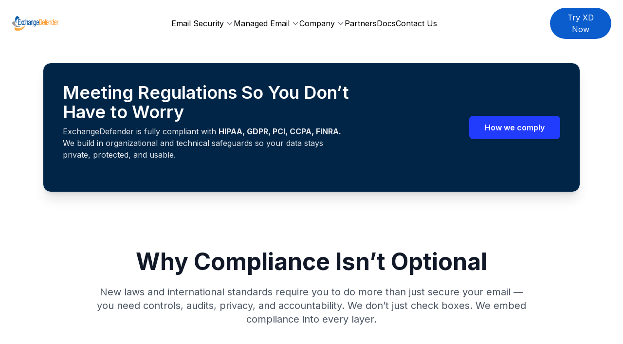

--- FILE ---
content_type: text/html; charset=UTF-8
request_url: https://www.exchangedefender.com/gdpr.php
body_size: 14962
content:
<!DOCTYPE html>
<html lang="en">
<head>
    <meta property="og:url" content="https://www.exchangedefender.com/about-us">
    <meta property="og:type" content="article">
    <meta property="og:title" content="ExchangeDefender Compliance">
    <meta property="og:description" content="Stay audit-ready with ExchangeDefender’s built-in compliance tools. Meet HIPAA, GDPR, PCI DSS, CCPA, and FINRA requirements with encryption, logs, and privacy controls.">
    <meta property="og:image" content="/assets/img/open_graph.jpg">


    <meta charset="UTF-8">
    <meta name="viewport" content="width=device-width, initial-scale=1.0">
    <title>  ExchangeDefender Compliance | HIPAA, GDPR, PCI, CCPA & FINRA
    </title>
    <meta name="description" content="Need help with ExchangeDefender? Contact our team for support, sales, or partner services. Get expert answers and the assistance your business needs.">

    <script src="https://cdn.tailwindcss.com"></script>
    <link href="https://fonts.googleapis.com/css2?family=Inter:wght@400;500;600;700&display=swap" rel="stylesheet">
    <style>
        body {
            font-family: 'Inter', sans-serif;
            background-color: #fff;
            color: #000;
        }
        .feature-card {
            padding: 1rem;
            text-align: center;
            border-radius: 8px;
            transition: all 0.3s ease;
        }
        .feature-icon {
            width: 48px;
            height: 48px;
            margin: 0 auto 1rem;
        }
        .dark-section {
            background-color: #002547;
            color: #fff;
        }

        /*video*/
        .video-wrapper {
            position: relative;
            width: 100%;
            height: 100%;
            overflow: hidden;
        }

        video {
            width: 100%;
            height: 100%;
            object-fit: cover;
            border-radius: 12px;
            outline: none;
        }

        /* Hide controls (Chrome, Safari) */
        video::-webkit-media-controls {
            display: none !important;
        }
        .chat-window {
            border-radius: 16px;
            overflow: hidden;
            box-shadow: 0 4px 6px rgba(0, 0, 0, 0.1);
        }
        .announcement-banner {
            background-image: linear-gradient(90deg, #03228f 10%, #0e73e4 100%);
            color: white;
            transition: all 0.3s ease;
        }
        .announcement-banner.hidden {
            display: none;
        }
        .close-button:hover {
            opacity: 0.8;
            cursor: pointer;
        }
        .logo {
            display: flex;
            align-items: center;
            gap: 0.5rem;
            font-weight: 600;
            font-size: 1.25rem;
        }
        .logo-icon {
            background: black;
            color: white;
            padding: 0.5rem;
            border-radius: 8px;
        }
        .tab-button {
            border-top: none;
            transition: all 0.3s ease;
            background-color: #ffffff;
            border-left: 3px solid transparent;
        }

        .tab-button.active {
            border-top: 3px solid #000;
            background-color: #f8fafc;

        }

        .tab-button:hover:not(.active) {
            background-color: #f7fafc;
        }

        .tab-content {
            transition: all 0.3s ease;
        }


        .text-blue{
            color: #0b5dcd;
        }
        /* Add styles for fixed navigation */
        nav.fixed {
            position: fixed;
            top: 0;
            left: 0;
            right: 0;
            background: white;
            z-index: 1000;
            box-shadow: 0 2px 4px rgba(0, 0, 0, 0.1);
            animation: slideDown 0.3s ease-out;
        }
        .flex-2{
            flex: 2 25%;
        }
        @keyframes slideDown {
            from {
                transform: translateY(-100%);
            }
            to {
                transform: translateY(0);
            }
        }



        /* Mobile Navigation */
        .mobile-menu {
            display: none;
            position: fixed;
            top: 0;
            left: 0;
            right: 0;
            bottom: 0;
            background: rgba(0, 0, 0, 0.95);
            z-index: 9999;
            backdrop-filter: blur(10px);
        }

        .mobile-menu.active {
            display: flex;
            align-items: center;
            justify-content: center;
        }

        .mobile-menu-content {
            background: white;
            border-radius: 16px;
            padding: 2rem;
            margin: 1rem;
            max-width: 400px;
            width: 100%;
            text-align: center;
        }

        .mobile-menu-button {
            display: none;
        }
        .tab-w-33 {
            width: 33%;
        }


        /* Responsive Styles */
        @media (max-width: 1024px) {
            .container {
                padding-left: 1rem;
                padding-right: 1rem;
            }

            /* Hide desktop menu on tablet and below; show mobile button */
            .desktop-menu {
                display: none;
            }

            .mobile-menu-button {
                display: block;
            }

            h1, h2 {
                font-size: 2.5rem !important;
                line-height: 1.2 !important;
            }

            .grid {
                grid-template-columns: 1fr !important;
            }

            .grid-cols-4 {
                grid-template-columns: repeat(2, 1fr) !important;
            }

            .space-y-2 {
                padding: 0.5rem;
            }

            .p-8 {
                padding: 1.5rem;
            }

            .py-16 {
                padding-top: 3rem;
                padding-bottom: 3rem;
            }

            .mt-16 {
                margin-top: 2rem;
            }

            .mb-24 {
                margin-bottom: 2rem;
            }

            .text-6xl {
                font-size: 2.5rem !important;
            }

            .text-5xl {
                font-size: 2rem !important;
            }

            .text-4xl {
                font-size: 1.75rem !important;
            }

            .text-3xl {
                font-size: 1.5rem !important;
            }
        }

        @media (max-width: 768px) {
            nav {
                padding: 1rem;
            }

            .desktop-menu {
                display: none !important;
            }

            .mobile-menu-button {
                display: block;
            }

            .grid-cols-4 {
                grid-template-columns: 1fr !important;
            }

            .grid-cols-2 {
                grid-template-columns: 1fr !important;
            }

            .grid-cols-2fr-3fr,
            .grid-cols-3fr-2fr {
                grid-template-columns: 1fr !important;
            }

            .min-height-550 {
                min-height: 300px;
            }

            .p-12 {
                padding: 1.5rem;
            }

            .gap-12 {
                gap: 1.5rem;
            }

            .gap-24 {
                gap: 1.5rem;
            }

            .text-center {
                text-align: left;
            }

            .flex.justify-center {
                justify-content: flex-start;
            }

            .flex.items-center.justify-center {
                /*justify-content: flex-start;*/
                justify-content: center;
            }

            .max-w-3xl {
                max-width: 100%;
            }

            .max-w-4xl {
                max-width: 100%;
            }

            .max-w-5xl {
                max-width: 100%;
            }

            .max-w-xl {
                max-width: 100%;
            }

            .space-y-2 {
                padding: 0.25rem;
            }

            .p-8 {
                padding: 1rem;
            }

            .py-16 {
                padding-top: 2rem;
                padding-bottom: 2rem;
            }

            .mt-16 {
                margin-top: 1.5rem;
            }

            .mb-24 {
                margin-bottom: 1.5rem;
            }

            .text-6xl {
                font-size: 2rem !important;
            }

            .text-5xl {
                font-size: 1.75rem !important;
            }

            .text-4xl {
                font-size: 1.5rem !important;
            }

            .text-3xl {
                font-size: 1.25rem !important;
            }

            .text-2xl {
                font-size: 1.25rem !important;
            }

            .text-xl {
                font-size: 1.125rem !important;
            }

            .text-lg {
                font-size: 1rem !important;
            }

            .text-sm {
                font-size: 0.875rem !important;
            }

            .text-xs {
                font-size: 0.75rem !important;
            }

            .px-6 {
                padding-left: 1rem;
                padding-right: 1rem;
            }

            .py-2 {
                padding-top: 0.5rem;
                padding-bottom: 0.5rem;
            }

            .px-8 {
                padding-left: 1rem;
                padding-right: 1rem;
            }

            .py-4 {
                padding-top: 0.5rem;
                padding-bottom: 0.5rem;
            }

            .gap-8 {
                gap: 1rem;
            }

            .gap-4 {
                gap: 0.5rem;
            }

            .mb-8 {
                margin-bottom: 1rem;
            }

            .mb-4 {
                margin-bottom: 0.5rem;
            }

            .mt-8 {
                margin-top: 1rem;
            }

            .mt-4 {
                margin-top: 0.5rem;
            }

            .rounded-2xl {
                border-radius: 0.75rem;
            }

            .rounded-xl {
                border-radius: 0.5rem;
            }

            .rounded-lg {
                border-radius: 0.375rem;
            }

            .rounded-full {
                border-radius: 9999px;
            }

            .shadow-lg {
                box-shadow: 0 4px 6px -1px rgba(0, 0, 0, 0.1), 0 2px 4px -1px rgba(0, 0, 0, 0.06);
            }

            .shadow-xl {
                box-shadow: 0 10px 15px -3px rgba(0, 0, 0, 0.1), 0 4px 6px -2px rgba(0, 0, 0, 0.05);
            }

            .w-72 {
                width: 100%;
            }

            .h-48 {
                height: 12rem;
            }

            .w-48 {
                width: 12rem;
            }

            .h-24 {
                height: 6rem;
            }

            .w-24 {
                width: 6rem;
            }

            .h-16 {
                height: 4rem;
            }

            .w-16 {
                width: 4rem;
            }

            .h-12 {
                height: 3rem;
            }

            .w-12 {
                width: 3rem;
            }

            .h-8 {
                height: 2rem;
            }

            .w-8 {
                width: 2rem;
            }

            .h-6 {
                height: 1.5rem;
            }

            .w-6 {
                width: 1.5rem;
            }

            .h-4 {
                height: 1rem;
            }

            .w-4 {
                width: 1rem;
            }

            .h-2 {
                height: 0.5rem;
            }

            .w-2 {
                width: 0.5rem;
            }
            /* Mobile navigation improvements */
            .mobile-menu-content a {
                display: block;
                padding: 1rem;
                margin: 0.5rem 0;
                background: #f8f9fa;
                border-radius: 8px;
                text-decoration: none;
                color: #333;
                transition: all 0.3s ease;
            }

            .mobile-menu-content a:hover {
                background: #e9ecef;
                transform: translateX(4px);
            }

            /* Mobile button improvements */
            .mobile-menu-content button {
                width: 100%;
                margin: 0.5rem 0;
                padding: 0.75rem 1rem;
                border-radius: 8px;
                border: none;
                font-weight: 600;
                transition: all 0.3s ease;
            }

            .mobile-menu-content .primary-btn {
                background: #233DFF;
                color: white;
            }

            .mobile-menu-content .secondary-btn {
                background: transparent;
                color: #233DFF;
                border: 2px solid #233DFF;
            }

            .hidden-mobile{
                display: none !important;
            }
            .remove-br br{
                display:none;
            }
        }

        /* Disable large min-height on mobile for specific sections */
        @media (max-width: 640px) {
            .headline-sf { font-size: 30px !important; }
            /* Tab button width utility class */
            .tab-w-33 {
                width: 33% !important;
            }

            /* Stack LiveArchive tab buttons vertically on mobile */
            .divLiveArchiveContainer .tab-button {
                width: 100% !important;
                display: block !important;
            }
            .font-33{
                font-size: 33px !important;
            }
            /* Override tab width on mobile for all tab buttons */
            @media (max-width: 640px) {
                .tab-w-33 {
                    width: 100% !important;
                }

                /* Stack mobile menu buttons vertically */
                .mobile-menu-content .mt-6.space-y-3 {
                    display: flex !important;
                    flex-direction: column !important;
                    gap: 0.75rem !important;
                }

                .mobile-menu-content .primary-btn,
                .mobile-menu-content .secondary-btn {
                    width: 100% !important;
                    display: block !important;
                }

                /* Hide desktop buttons on mobile */
                .desktop-buttons {
                    display: none !important;
                }

                /* Show mobile-stacked buttons next to mobile menu button */
                .mobile-header-buttons {
                    display: flex !important;
                    flex-direction: column !important;
                    gap: 0.5rem !important;
                    margin-left: 0.5rem !important;
                }

                .mobile-header-buttons button {
                    padding: 0.5rem 1rem !important;
                    font-size: 0.875rem !important;
                    white-space: nowrap !important;
                }

                /* Remove top padding for Eliminate Downtime section on mobile */
                .dark-section .pt-24 {
                    padding-top: 0 !important;
                }

                /* Ensure footer social icons are perfectly centered in circle on mobile */
                .footer-social a {
                    display: inline-flex !important;
                    align-items: center !important;
                    justify-content: center !important;
                    line-height: 1 !important;
                }

                /* Reorder tab sections: show media first on mobile */
                .tab-section-grid { display: grid !important; }
                .tab-section-grid > .media-col { order: 1 !important; }
                .tab-section-grid > .text-col { order: 2 !important; }
            }
            .divEmailSecurity,
            .divInboxContainer,
            .divEncryptionContainer,
            .divLiveArchiveContainer,
            .divSpearphishContainer,
            .divWebFileServerContainer {
                min-height: 0 !important;
            }
        }

        /* Add transition styles */
        .transition-all {
            transition: all 0.3s ease-in-out;
        }

        .hover\:scale-105:hover {
            transform: scale(1.05);
        }

        .hover\:translate-y-1:hover {
            transform: translateY(-4px);
        }

        .hover\:shadow-lg:hover {
            box-shadow: 0 10px 15px -3px rgba(0, 0, 0, 0.1), 0 4px 6px -2px rgba(0, 0, 0, 0.05);
        }

        /* Fade in animation */
        @keyframes fadeIn {
            from {
                opacity: 0;
                transform: translateY(20px);
            }
            to {
                opacity: 1;
                transform: translateY(0);
            }
        }

        .animate-fadeIn {
            animation: fadeIn 0.5s ease-out forwards;
        }

        /* Slide in animation */
        @keyframes slideIn {
            from {
                opacity: 0;
                transform: translateX(-20px);
            }
            to {
                opacity: 1;
                transform: translateX(0);
            }
        }

        .animate-slideIn {
            animation: slideIn 0.5s ease-out forwards;
        }

        /* Button hover effects */
        button, a[class*="px-"] {
            transition: all 0.3s ease;
        }

        button:hover, a[class*="px-"]:hover {
            transform: translateY(-2px);
            box-shadow: 0 4px 6px rgba(0, 0, 0, 0.1);
        }

        /* Card hover effects */
        .bg-white.rounded-2xl {
            transition: all 0.3s ease;
        }

        .bg-white.rounded-2xl:hover {
            transform: translateY(-4px);
            box-shadow: 0 10px 15px -3px rgba(0, 0, 0, 0.1);
        }

        /* Tab content transitions */
        .tab-content {
            transition: opacity 0.3s ease, transform 0.3s ease;
        }

        .tab-content.hidden {
            opacity: 0;
            transform: translateY(10px);
        }

        .tab-content:not(.hidden) {
            opacity: 1;
            transform: translateY(0);
        }

        /* Stats card animations */
        .build-section .grid > div {
            transition: all 0.3s ease;
        }

        .build-section .grid > div:hover {
            transform: scale(1.05);
            box-shadow: 0 10px 15px -3px rgba(0, 0, 0, 0.1);
        }

        /* Navigation transitions */
        nav {
            transition: all 0.3s ease;
        }

        nav.fixed {
            transition: all 0.3s ease;
        }

        /* Mobile menu transitions */
        .mobile-menu {
            transition: all 0.3s ease;
        }

        .mobile-menu.active {
            transition: all 0.3s ease;
        }

        /* Hero section animations */
        .hero-section h1 {
            animation: fadeIn 0.8s ease-out forwards;
        }

        .hero-section p {
            animation: fadeIn 1s ease-out forwards;
        }

        .hero-section button {
            animation: fadeIn 1.2s ease-out forwards;
        }

        /* Stats section animations */
        .relative[style*="height: 300px"] > div {
            animation: fadeIn 0.8s ease-out forwards;
        }

        /* Pricing section transitions */
        .p-8.border {
            transition: all 0.3s ease;
        }

        .p-8.border:hover {
            transform: translateY(-8px);
            box-shadow: 0 20px 25px -5px rgba(0, 0, 0, 0.1);
        }

        /* Contact section animations */
        .text-6xl.font-serif {
            animation: fadeIn 0.8s ease-out forwards;
        }

        .inline-flex.items-center {
            animation: fadeIn 1s ease-out forwards;
        }

        /* Footer transitions */
        footer a {
            transition: all 0.3s ease;
        }

        footer a:hover {
            transform: translateX(4px);
            color: #000;
        }

        /* Title Animations */
        .title-animate {
            opacity: 0;
            transform: translateY(20px);
            animation: titleFadeIn 0.8s ease-out forwards;
        }

        @keyframes titleFadeIn {
            from {
                opacity: 0;
                transform: translateY(20px);
            }
            to {
                opacity: 1;
                transform: translateY(0);
            }
        }

        .title-animate-delay-1 {
            animation-delay: 0.2s;
        }

        .title-animate-delay-2 {
            animation-delay: 0.4s;
        }

        .title-animate-delay-3 {
            animation-delay: 0.6s;
        }

        .title-animate-delay-4 {
            animation-delay: 0.8s;
        }
        .font-weight-bold{
            font-weight: bold;
        }
        /* Headline style extracted from inline */
        .headline-sf {
            font-family: 'SF Pro Display', -apple-system, BlinkMacSystemFont, sans-serif !important;
            font-size: 4.5rem !important;
            line-height: 1 !important;
            font-weight: 700 !important;
        }
        @media (max-width: 640px) {
            .headline-sf {
                font-size: 24px !important;
            }
        }
        /* Disable large min-height on mobile for specific sections */
        @media (max-width: 640px) {
            .divEmailSecurity,
            .divLiveArchiveContainer {
                min-height: 0 !important;
            }
        }
        /* Image width utility converted from inline styles */
        .img-w-60 {
            width: 60% !important;
        }
        .img-w-70 {
            width: 70% !important;
        }
        .img-w-80 {
            width: 80% !important;
        }
        .img-w-90 {
            width: 90% !important;
        }
        @media (max-width: 640px) {
            .img-w-60 {
                width: 100% !important;
            }
            .img-w-70 {
                width: 100% !important;
            }
            .img-w-80 {
                width: 100% !important;
            }

            .img-w-90 {
                width: 100% !important;
            }
        }
    </style>

    <style>
        /* Modal animations - using more specific selectors */
        #chatModal.fixed.inset-0.bg-black.bg-opacity-50.z-\[9999\].items-center.justify-center.p-4.hidden {
            display: none !important;
            opacity: 0 !important;
            transition: opacity 0.3s ease-in-out;
        }

        #chatModal.fixed.inset-0.bg-black.bg-opacity-50.z-\[9999\].items-center.justify-center.p-4.show {
            display: flex !important;
            opacity: 1 !important;
            transition: opacity 0.3s ease-in-out;
        }

        #chatModal .bg-white {
            transform: scale(0.9);
            transition: transform 0.3s ease-in-out;
        }

        #chatModal.show .bg-white {
            transform: scale(1);
        }

        /* Form focus states */
        #chatForm input:focus,
        #chatForm textarea:focus {
            outline: none;
            border-color: #233DFF;
        }

        /* Responsive modal */
        @media (max-width: 640px) {
            #chatModal .bg-white {
                margin: 1rem;
                max-width: calc(100% - 2rem);
            }
        }
    </style>
    <link rel="stylesheet" href="/assets/css/form-validate.css">
    <script src="https://www.google.com/recaptcha/api.js"></script>

</head>
<body>

<!-- Announcement Banner -->
<!--<div class="announcement-banner py-3 px-4 text-center relative" id="announcementBanner">-->
<!--    <p class="text-sm">Get ExchangeDefender free account only for today, and get your money with referral code</p>-->
<!--    <button class="absolute right-4 top-1/2 transform -translate-y-1/2 close-button" onclick="closeAnnouncement()">-->
<!--        <svg xmlns="http://www.w3.org/2000/svg" fill="none" viewBox="0 0 24 24" stroke="currentColor" class="w-5 h-5">-->
<!--            <path stroke-linecap="round" stroke-linejoin="round" stroke-width="2" d="M6 18L18 6M6 6l12 12" />-->
<!--        </svg>-->
<!--    </button>-->
<!--</div>-->

<!-- Navigation Menu (header preserved) -->
<nav class="py-4 px-6 border-b relative z-50">
    <div class="container mx-auto flex items-center justify-between">
        <div class="logo">
            <a href="/">
                <img src="https://exchangedefender.com/assetsv2/img/xd_logo.png" alt="ExchangeDefender Logo" class="h-8">

            </a>
        </div>
        <!-- Desktop Menu -->
        <div class="desktop-menu flex items-center justify-center gap-8 w-full">
            <div class="relative group solutions-dd">
                <a href="javascript:void(0);" id="solutionsToggle" class="peer hover:text-gray-600 inline-flex items-center" aria-haspopup="true" aria-expanded="false">Email Security
                    <svg class="ml-1 w-4 h-4 text-gray-500 peer-hover:text-gray-700" fill="none" stroke="currentColor" viewBox="0 0 24 24">
                        <path stroke-linecap="round" stroke-linejoin="round" stroke-width="2" d="M19 9l-7 7-7-7" />
                    </svg>
                </a>
                <div class="absolute left-0 top-full pt-4 w-[850px] hidden group-hover:block peer-hover:block z-50">
                    <div class="bg-white shadow-2xl rounded-2xl p-6 border border-gray-100 grid [grid-template-columns:260px_1fr] gap-8">

                        <!-- Left column (image + text) -->
                        <!-- Left column (image + text) -->
                        <div class="flex flex-col items-center text-center">
                            <img  src="/assets/images/m-xd-pro.png"
                                  alt="Platform Overview"
                                  class="rounded-lg mb-3 w-48 object-cover shadow-sm border border-gray-100"
                            />
                            <h3 class="font-semibold text-gray-800 mb-1 text-base">ExchangeDefender PRO</h3>
                            <p class="text-xs text-gray-500 mb-3">
                                Enterprise-grade email security made simple for every business.
                            </p>
                            <a href="/sign-up"
                               class="inline-block bg-[#233DFF] text-white text-xs px-3 py-1.5 rounded-lg hover:bg-[#1a2fcc] transition">
                                Get Demo
                            </a>
                        </div>


                        <!-- Right column (menu items) -->
                        <div class="grid grid-cols-2 gap-x-8 gap-y-5 text-sm pt-6">

                            <!-- Email Security -->
                            <a href="/email-security" class="group/item flex items-start space-x-3 rounded-lg p-3  border-[2px] border-transparent hover:bg-white hover:text-[#233DFF] hover:border-[2px] hover:border-[#233DFF]">

                                <div class="text-left">
                                    <p class="font-medium text-gray-800 group-hover/item:text-[#233DFF]">Email Security</p>
                                    <p class="text-gray-500 text-xs group-hover/item:text-[#233DFF]">Stops spam, malware &amp; phishing in real time.</p>
                                </div>
                            </a>

                            <!-- Encryption -->
                            <a href="/corporate-email-encryption" class="group/item flex items-start space-x-3 rounded-lg p-3 border-[2px] border-transparent hover:bg-white hover:text-[#233DFF] hover:border-[2px] hover:border-[#233DFF]">

                            <div class="text-left">
                                    <p class="font-medium text-gray-800 group-hover/item:text-[#233DFF]">Encryption</p>
                                    <p class="text-gray-500 text-xs group-hover/item:text-[#233DFF]">Secure your emails, attachments & sensitive data.</p>
                                </div>
                            </a>

                            <!-- Web File Sharing -->
                            <a href="/web-file-server" class="group/item flex items-start space-x-3 rounded-lg p-3 border-[2px] border-transparent hover:bg-white hover:text-[#233DFF] hover:border-[2px] hover:border-[#233DFF]">

                            <div class="text-left">
                                    <p class="font-medium text-gray-800 group-hover/item:text-[#233DFF]">Web File Sharing</p>
                                    <p class="text-gray-500 text-xs group-hover/item:text-[#233DFF]">Easy, safe cloud file sharing with access control.</p>
                                </div>
                            </a>

                            <!-- Live Archive -->
                            <a href="/livearchive-backup" class="group/item flex items-start space-x-3 rounded-lg p-3 border-[2px] border-transparent hover:bg-white hover:text-[#233DFF] hover:border-[2px] hover:border-[#233DFF]">

                            <div class="text-left">
                                    <p class="font-medium text-gray-800 group-hover/item:text-[#233DFF]">Live Archive</p>
                                    <p class="text-gray-500 text-xs group-hover/item:text-[#233DFF]">Locked-in email backup & continuity during outages.</p>
                                </div>
                            </a>

                            <!-- Inbox -->
                            <a href="/inbox" class="group/item flex items-start space-x-3 rounded-lg p-3 border-[2px] border-transparent hover:bg-white hover:text-[#233DFF] hover:border-[2px] hover:border-[#233DFF]">

                            <div class="text-left">
                                    <p class="font-medium text-gray-800 group-hover/item:text-[#233DFF]">Emergency Inbox</p>
                                    <p class="text-gray-500 text-xs group-hover/item:text-[#233DFF]">Keep email flowing without interruption if your provider fails.</p>
                                </div>
                            </a>

                            <!-- Spearphish -->
                            <a href="/spearphishing" class="group/item flex items-start space-x-3 rounded-lg p-3 border-[2px] border-transparent hover:bg-white hover:text-[#233DFF] hover:border-[2px] hover:border-[#233DFF]">

                            <div class="text-left">
                                    <p class="font-medium text-gray-800 group-hover/item:text-[#233DFF]">Spearphish</p>
                                    <p class="text-gray-500 text-xs group-hover/item:text-[#233DFF]">Train your team with phishing simulations & risk tracking.</p>
                                </div>
                            </a>

                        </div>
                    </div>
                </div>

            </div>

            <div class="relative group solutions-dd">
                <a href="javascript:void(0);" id="aboutusToggle" class="peer hover:text-gray-600 inline-flex items-center" aria-haspopup="true" aria-expanded="false">
                    Managed Email
                    <svg class="ml-1 w-4 h-4 text-gray-500 peer-hover:text-gray-700" fill="none" stroke="currentColor" viewBox="0 0 24 24">
                        <path stroke-linecap="round" stroke-linejoin="round" stroke-width="2" d="M19 9l-7 7-7-7" />
                    </svg>
                </a>
                <div class="absolute left-0 top-full pt-4 w-[750px] hidden group-hover:block peer-hover:block z-50">
                    <div class="bg-white shadow-2xl rounded-2xl p-6 border border-gray-100">

                        <!-- Top row: Title + description spanning both columns -->
                        <div class="text-left mb-2">
                            <h3 class="text-lg font-semibold text-gray-800">Enterprise-Grade Managed Email</h3>
                            <p class="text-sm text-gray-500 mt-2">
                                Reliable, secure, and fully managed email operations for modern organizations.
                            </p>
                        </div>

                        <!-- Two-column layout -->
                        <div class="grid grid-cols-[300px_1fr] gap-4">

                            <!-- Left column: image only -->
                            <div class="flex justify-center items-start pt-3">
                                <img src="/assets/images/managed_email_menu.png" alt="ExchangeDefender" class="rounded-lg w-full h-44 object-cover shadow-sm border border-gray-100">
                            </div>

                            <!-- Right column: stacked menu items -->
                            <div class="flex flex-col text-sm">
                                <!-- Our Story & Values -->
                                <a href="/managed-email-operations" class="group/item flex items-start space-x-3 rounded-lg p-2 border-[2px] border-transparent hover:bg-white hover:text-[#233DFF] hover:border-[#233DFF]">
                                    <svg class="w-8 h-8 mt-1 text-gray-400 group-hover/item:text-[#233DFF]" fill="none" stroke="currentColor" viewBox="0 0 24 24">
                                        <path stroke-linecap="round" stroke-linejoin="round" stroke-width="2" d="M12 6v6l4 2M12 12a6 6 0 100-12 6 6 0 000 12z"></path>
                                    </svg>
                                    <div class="text-left">
                                        <p class="font-medium text-gray-800 group-hover/item:text-[#233DFF]">Microsoft365/Google Email Management</p>
                                        <p class="text-gray-500 text-xs group-hover/item:text-[#233DFF]">Expert management and security for Microsoft 365 and Google Workspace email.</p>
                                    </div>
                                </a>

                            </div>
                        </div>
                    </div>
                </div>

            </div>

            <div class="relative group solutions-dd">
                <a href="javascript:void(0);" id="aboutusToggle" class="peer hover:text-gray-600 inline-flex items-center" aria-haspopup="true" aria-expanded="false">
                   Company
                    <svg class="ml-1 w-4 h-4 text-gray-500 peer-hover:text-gray-700" fill="none" stroke="currentColor" viewBox="0 0 24 24">
                        <path stroke-linecap="round" stroke-linejoin="round" stroke-width="2" d="M19 9l-7 7-7-7" />
                    </svg>
                </a>
                <div class="absolute left-0 top-full pt-4 w-[750px] hidden group-hover:block peer-hover:block z-50">
                    <div class="bg-white shadow-2xl rounded-2xl p-6 border border-gray-100">

                        <!-- Top row: Title + description spanning both columns -->
                        <div class="text-left mb-2">
                            <h3 class="text-lg font-semibold text-gray-800">ExchangeDefender: 27+ Years of Trust</h3>
                            <p class="text-sm text-gray-500 mt-2">
                                We are a cybersecurity company focused on business email protection, with 27+ years of experience keeping organizations secure, connected, and resilient.
                            </p>
                        </div>

                        <!-- Two-column layout -->
                        <div class="grid grid-cols-[300px_1fr] gap-4">

                            <!-- Left column: image only -->
                            <div class="flex justify-center items-start pt-3">
                                <img src="/assets/images/careers_1.png" alt="ExchangeDefender" class="rounded-lg w-full h-44 object-cover shadow-sm border border-gray-100">
                            </div>

                            <!-- Right column: stacked menu items -->
                            <div class="flex flex-col text-sm">
                                <!-- Our Story & Values -->
                                <a href="/about-us" class="group/item flex items-start space-x-3 rounded-lg p-2 border-[2px] border-transparent hover:bg-white hover:text-[#233DFF] hover:border-[#233DFF]">
                                    <svg class="w-8 h-8 mt-1 text-gray-400 group-hover/item:text-[#233DFF]" fill="none" stroke="currentColor" viewBox="0 0 24 24">
                                        <path stroke-linecap="round" stroke-linejoin="round" stroke-width="2" d="M12 6v6l4 2M12 12a6 6 0 100-12 6 6 0 000 12z"></path>
                                    </svg>
                                    <div class="text-left">
                                        <p class="font-medium text-gray-800 group-hover/item:text-[#233DFF]">About Us</p>
                                        <p class="text-gray-500 text-xs group-hover/item:text-[#233DFF]">Learn our purpose, values, and the mission behind every decision.</p>
                                    </div>
                                </a>

                                <!-- Product Capabilities -->
                                <a href="/capabilities" class="group/item flex items-start space-x-3 rounded-lg p-2 border-[2px] border-transparent hover:bg-white hover:text-[#233DFF] hover:border-[#233DFF]">
                                    <svg class="w-8 h-8 mt-1 text-gray-400 group-hover/item:text-[#233DFF]" fill="none" stroke="currentColor" viewBox="0 0 24 24">
                                        <path stroke-linecap="round" stroke-linejoin="round" stroke-width="2" d="M9.75 3v2.25M14.25 3v2.25M3 18.75V7.5a2.25 2.25 0 012.25-2.25h13.5A2.25 2.25 0 0121 7.5v11.25M3 18.75h18M3 18.75v1.5A2.25 2.25 0 005.25 22.5h13.5A2.25 2.25 0 0021 20.25v-1.5"></path>
                                    </svg>
                                    <div class="text-left">
                                        <p class="font-medium text-gray-800 group-hover/item:text-[#233DFF]">Capabilities</p>
                                        <p class="text-gray-500 text-xs group-hover/item:text-[#233DFF]">Discover the tech and expertise that keep your email secure around the clock</p>
                                    </div>
                                </a>



                                <!-- Join Our Team -->
                                <a href="/careers" class="group/item flex items-start space-x-3 rounded-lg p-2 border-[2px] border-transparent hover:bg-white hover:text-[#233DFF] hover:border-[#233DFF]">
                                    <svg class="w-8 h-8 mt-1 text-gray-400 group-hover/item:text-[#233DFF]" fill="none" stroke="currentColor" viewBox="0 0 24 24">
                                        <path stroke-linecap="round" stroke-linejoin="round" stroke-width="2" d="M16 7a4 4 0 11-8 0 4 4 0 018 0zM12 14a7 7 0 00-7 7h14a7 7 0 00-7-7z"></path>
                                    </svg>
                                    <div class="text-left">
                                        <p class="font-medium text-gray-800 group-hover/item:text-[#233DFF]">Careers</p>
                                        <p class="text-gray-500 text-xs group-hover/item:text-[#233DFF]">Be part of a team using modern tech to solve real threats and ship great work.</p>
                                    </div>
                                </a>

                            </div>
                        </div>
                    </div>
                </div>

            </div>
            <a href="/partners" class="hover:text-gray-600">Partners</a>
            <a href="/docs" class="hover:text-gray-600">Docs</a>

            <a href="/contact" class="hover:text-gray-600">Contact Us</a>
        </div>
        <!-- Mobile Menu Button -->
        <button class="mobile-menu-button p-2 rounded-lg hover:bg-gray-100 transition-colors" onclick="toggleMobileMenu()">
            <svg xmlns="http://www.w3.org/2000/svg" fill="none" viewBox="0 0 24 24" stroke="currentColor" class="w-6 h-6">
                <path stroke-linecap="round" stroke-linejoin="round" stroke-width="2" d="M4 6h16M4 12h16M4 18h16" />
            </svg>
        </button>
        <button onclick="openChatModal();" class="bg-[#0B5DCD] text-white px-6 py-2 rounded-full hover:bg-[#0B5DCD]/90">
            Try XD Now
        </button>
    </div>
    <!-- Mobile Menu -->
    <div class="mobile-menu" id="mobileMenu">
        <button class="mobile-menu-close" onclick="toggleMobileMenu()">×</button>
        <div class="mobile-menu-content">
            <h3 class="text-xl font-bold mb-6 text-gray-800">Menu</h3>
            <a href="javascript:void(0);" onclick="toggleMobileMenu()">Email Security</a>
            <div class="mt-2 text-left">
                <a href="/email-security" class="pl-4">Email Security</a>
                <a href="/corporate-email-encryption"  class="pl-4">Encryption</a>
                <a href="/web-file-server" class="pl-4">Web File Sharing</a>
                <a href="/livearchive-backup"  class="pl-4">Live Archive</a>
                <a href="/inbox" class="pl-4">Inbox</a>
                <a href="/spearphishing" class="pl-4">Spearphish</a>
            </div>
            <a href="javascript:void(0);" onclick="toggleMobileMenu()">Managed Email</a>
            <div class="mt-2 text-left">
                <a href="/managed-email-operations" class="pl-4">Microsoft365/Google Email Management</a>

            </div>
            <a href="javascript:void(0);" onclick="toggleMobileMenu()">Company</a>
            <div class="mt-2 text-left">
                <a href="/about-us" class="pl-4">About Us</a>
                <a href="/capabilities"  class="pl-4">Capabilities</a>
                <a href="/careers" class="pl-4">Careers</a>
            </div>
            <a href="/partners" >Partners</a>
            <a href="/contact" >Contact Us</a>
            <div class="mt-6 space-y-3">
                <button onclick="openChatModal();" class="bg-[#0B5DCD] text-white px-6 py-2 rounded-full hover:bg-[#0B5DCD]/90">
                    Try XD Now
                </button>
            </div>
        </div>
    </div>
</nav><section class="py-8 md:py-8">
    <div class="container mx-auto px-6 max-w-6xl">
        <div class="grid grid-cols-1 md:grid-cols-12 gap-6 rounded-2xl border border-slate-200 bg-white p-6 md:p-10 bg-gradient-to-br from-[#002547] via-[#002547] to-[#002547] shadow-xl">
            <!-- Title and text container, now spanning 8 columns -->
            <div class="col-span-12 md:col-span-8 max-w-4xl">
                <h2 class="text-xl md:text-4xl font-semibold text-white mb-2">Meeting Regulations So You Don’t Have to Worry</h2>
                <p class="text-gray-200 mb-6 max-w-prose">ExchangeDefender is fully compliant with <span class="font-weight-bold">HIPAA, GDPR, PCI, CCPA, FINRA.</span> <br> We build in organizational and technical safeguards so your data stays <br> private, protected, and usable.</p>


            </div>
            <!-- Button container, spanning the remaining 4 columns on medium screens -->
            <div class="col-span-12 md:col-span-4 flex items-center justify-end">
                <a href="#compliance-regulations" class="inline-flex items-center justify-center bg-[#233DFF] hover:from-purple-600 hover:to-purple-500 text-white font-semibold px-8 py-3 rounded-lg shadow transition">How we comply</a>
            </div>
        </div>
        <div class="vc_empty_space hidden-mobile" style="height: 55px;"><span class="vc_empty_space_inner"></span></div>
    </div>
</section>

<!-- Website Popups Section -->
<section class="py-16 pt-8">
    <div class="container mx-auto px-6">
        <div class="max-w-4xl mx-auto text-center">
            <h2 class="text-4xl md:text-5xl font-bold text-gray-900 mb-6">
                Why Compliance Isn’t Optional
            </h2>
            <p class="text-xl text-gray-600">
                New laws and international standards require you to do more than just secure your email — you need controls, audits, privacy, and accountability. We don’t just check boxes. We embed compliance into every layer.
            </p>
        </div>
    </div>
</section>

<!-- Dashboard & Metrics Section -->
<section class="py-16 bg-gray-50" id="compliance-regulations">
    <div class="container mx-auto px-6">
        <div class="max-w-6xl mx-auto">
            <div class="grid grid-cols-1 lg:grid-cols-2 gap-12">


                <!-- Right Columns - Features Grid -->
                <div class="lg:col-span-2">
                    <div class="grid grid-cols-1 md:grid-cols-2 gap-8">
                        <!-- Row 1 -->
                        <div class="bg-[#233dff] rounded-xl p-6 shadow-sm">
                            <h3 class="text-lg font-semibold text-white mb-3">Compliance & Reporting
                                </h3>
                            <p class="text-white text-sm leading-relaxed">
                                Meet industry regulations with confidence. ExchangeDefender makes compliance simple with built-in policies, automated logging, and tools that keep you always audit-ready.
                            </p>
                        </div>

                        <div class="bg-white rounded-xl p-6 shadow-sm">
                            <h3 class="text-lg font-semibold text-gray-900 mb-3">HIPAA Protection
                            </h3>
                            <p class="text-gray-600 text-sm leading-relaxed">
                                Encrypt sensitive healthcare emails, enforce privacy rules, and keep detailed audit logs without adding complexity.                            </p>
                        </div>

                        <!-- Row 2 -->
                        <div class="bg-white rounded-xl p-6 shadow-sm">
                            <h3 class="text-lg font-semibold text-gray-900 mb-3">GDPR Controls</h3>
                            <p class="text-gray-600 text-sm leading-relaxed">
                                Manage consent, honor data requests, and enforce strict privacy settings to stay compliant with EU data regulations.                            </p>
                        </div>

                        <div class="bg-white rounded-xl p-6 shadow-sm">
                            <h3 class="text-lg font-semibold text-gray-900 mb-3">PCI DSS Security</h3>
                            <p class="text-gray-600 text-sm leading-relaxed">
                                Safeguard payment data with strong encryption, secure handling practices, and minimized exposure risk.
                            </p>
                        </div>

                        <!-- Row 3 -->
                        <div class="bg-white rounded-xl p-6 shadow-sm">
                            <h3 class="text-lg font-semibold text-gray-900 mb-3">CCPA Tools</h3>
                            <p class="text-gray-600 text-sm leading-relaxed">
                                Easily handle consumer access, deletion, and opt-out requests with full transparency.                            </p>
                        </div>

                        <div class="bg-white rounded-xl p-6 shadow-sm">
                            <h3 class="text-lg font-semibold text-gray-900 mb-3"> Financial & Audit Readiness</h3>
                            <p class="text-gray-600 text-sm leading-relaxed">
                                Support FINRA and other regulatory audits with searchable archives, retention policies, and accountability features.                            </p>
                        </div>
                    </div>
                </div>
            </div>
        </div>
    </div>
</section>

<!-- Pet Care Software Section -->
<section class="py-16">
    <div class="container mx-auto px-6">
        <div class="max-w-4xl mx-auto text-center">
            <h2 class="text-3xl md:text-4xl font-bold text-gray-900 mb-12">
                Everything You Need to<br> Stay Audit-Ready Automatically
            </h2>

            <!-- Features List -->
            <div class="grid grid-cols-1 md:grid-cols-3 gap-8">
                <!-- Column 1 -->
                <div class="space-y-4 text-left">
                    <div class="flex items-center gap-3">
                        <svg class="w-5 h-5 text-green-600 flex-shrink-0" fill="currentColor" viewBox="0 0 20 20">
                            <path fill-rule="evenodd" d="M16.707 5.293a1 1 0 010 1.414l-8 8a1 1 0 01-1.414 0l-4-4a1 1 0 011.414-1.414L8 12.586l7.293-7.293a1 1 0 011.414 0z" clip-rule="evenodd"></path>
                        </svg>
                        <span class="text-gray-700 font-medium">Full encryption in transit and at rest</span>
                    </div>
                    <div class="flex items-center gap-3">
                        <svg class="w-5 h-5 text-green-600 flex-shrink-0" fill="currentColor" viewBox="0 0 20 20">
                            <path fill-rule="evenodd" d="M16.707 5.293a1 1 0 010 1.414l-8 8a1 1 0 01-1.414 0l-4-4a1 1 0 011.414-1.414L8 12.586l7.293-7.293a1 1 0 011.414 0z" clip-rule="evenodd"></path>
                        </svg>
                        <span class="text-gray-700 font-medium">Detailed audit trails for every regulated activity</span>
                    </div>

                </div>

                <!-- Column 2 -->
                <div class="space-y-4 text-left">
                    <div class="flex items-center gap-3">
                        <svg class="w-5 h-5 text-green-600 flex-shrink-0" fill="currentColor" viewBox="0 0 20 20">
                            <path fill-rule="evenodd" d="M16.707 5.293a1 1 0 010 1.414l-8 8a1 1 0 01-1.414 0l-4-4a1 1 0 011.414-1.414L8 12.586l7.293-7.293a1 1 0 011.414 0z" clip-rule="evenodd"></path>
                        </svg>
                        <span class="text-gray-700 font-medium">Retention policies configurable per regulation / industry</span>
                    </div>
                    <div class="flex items-center gap-3">
                        <svg class="w-5 h-5 text-green-600 flex-shrink-0" fill="currentColor" viewBox="0 0 20 20">
                            <path fill-rule="evenodd" d="M16.707 5.293a1 1 0 010 1.414l-8 8a1 1 0 01-1.414 0l-4-4a1 1 0 011.414-1.414L8 12.586l7.293-7.293a1 1 0 011.414 0z" clip-rule="evenodd"></path>
                        </svg>
                        <span class="text-gray-700 font-medium">Role-based access & user controls (who sees what)</span>
                    </div>

                </div>

                <!-- Column 3 -->
                <div class="space-y-4 text-left">
                    <div class="flex items-center gap-3">
                        <svg class="w-5 h-5 text-green-600 flex-shrink-0" fill="currentColor" viewBox="0 0 20 20">
                            <path fill-rule="evenodd" d="M16.707 5.293a1 1 0 010 1.414l-8 8a1 1 0 01-1.414 0l-4-4a1 1 0 011.414-1.414L8 12.586l7.293-7.293a1 1 0 011.414 0z" clip-rule="evenodd"></path>
                        </svg>
                        <span class="text-gray-700 font-medium">Consent & privacy tools (GDPR style)</span>
                    </div>
                    <div class="flex items-center gap-3">
                        <svg class="w-5 h-5 text-green-600 flex-shrink-0" fill="currentColor" viewBox="0 0 20 20">
                            <path fill-rule="evenodd" d="M16.707 5.293a1 1 0 010 1.414l-8 8a1 1 0 01-1.414 0l-4-4a1 1 0 011.414-1.414L8 12.586l7.293-7.293a1 1 0 011.414 0z" clip-rule="evenodd"></path>
                        </svg>
                        <span class="text-gray-700 font-medium">Incident response and breach notification support</span>
                    </div>
                </div>
            </div>
        </div>
    </div>
</section>

<!-- Technology for Roles Section -->
<section class="py-16">
    <div class="container mx-auto px-6">
        <div class="max-w-6xl mx-auto">
            <h2 class="text-4xl md:text-5xl font-bold text-gray-900 mb-12 text-center">
                Always Regulation-Ready, Out of the Box <br>
                <span class="text-xl">with No Extra Effort Required</span>
            </h2>

            <!-- Feature Blocks -->
            <div class="grid grid-cols-1 md:grid-cols-2 lg:grid-cols-4 gap-6">
                <!-- Block 1: Walking & drop ins -->
                <div class="bg-white rounded-xl p-6 shadow-sm border border-gray-200">
                    <div class="text-center mb-6">
                        <div class="w-16 h-16 bg-gray-100 rounded-full flex items-center justify-center mx-auto mb-4">
                            <svg class="w-8 h-8 text-gray-600" fill="none" stroke="currentColor" viewBox="0 0 24 24">
                                <path stroke-linecap="round" stroke-linejoin="round" stroke-width="2" d="M15 7a2 2 0 012 2m4 0a6 6 0 01-7.743 5.743L11 17H9v2H7v2H4a1 1 0 01-1-1v-2.586a1 1 0 01.293-.707l5.964-5.964A6 6 0 1121 9z"></path>
                            </svg>
                        </div>
                        <h3 class="text-lg font-semibold text-gray-900">100% Compliant </h3>
                    </div>
                    <p class="text-gray-600 text-sm leading-relaxed text-center">with HIPAA, GDPR, PCI DSS, CCPA, FINRA
                    </p>
                </div>

                <!-- Block 2: Pet sitting -->
                <div class="bg-white rounded-xl p-6 shadow-sm border border-gray-200">
                    <div class="text-center mb-6">
                        <div class="w-16 h-16 bg-gray-100 rounded-full flex items-center justify-center mx-auto mb-4">
                            <svg class="w-8 h-8 text-gray-600" fill="none" stroke="currentColor" viewBox="0 0 24 24">
                                <path stroke-linecap="round" stroke-linejoin="round" stroke-width="2" d="M12 6.253v13m0-13C10.832 5.477 9.246 5 7.5 5S4.168 5.477 3 6.253v13C4.168 18.477 5.754 18 7.5 18s3.332.477 4.5 1.253m0-13C13.168 5.477 14.754 5 16.5 5c1.746 0 3.332.477 4.5 1.253v13C19.832 18.477 18.246 18 16.5 18c-1.746 0-3.332.477-4.5 1.253"></path>
                            </svg>
                        </div>
                        <h3 class="text-lg font-semibold text-gray-900">Full Data Encryption </h3>
                    </div>
                    <p class="text-gray-600 text-sm leading-relaxed text-center">for all customer email by default
                    </p>
                </div>

                <!-- Block 3: In-home boarding -->
                <div class="bg-white rounded-xl p-6 shadow-sm border border-gray-200">
                    <div class="text-center mb-6">
                        <div class="w-16 h-16 bg-gray-100 rounded-full flex items-center justify-center mx-auto mb-4">
                            <svg class="w-8 h-8 text-gray-600" fill="none" stroke="currentColor" viewBox="0 0 24 24">
                                <path stroke-linecap="round" stroke-linejoin="round" stroke-width="2" d="M3 12l2-2m0 0l7-7 7 7M5 10v10a1 1 0 001 1h3m10-11l2 2m-2-2v10a1 1 0 01-1 1h-3m-6 0a1 1 0 001-1v-4a1 1 0 011-1h2a1 1 0 011 1v4a1 1 0 001 1m-6 0h6"></path>
                            </svg>
                        </div>
                        <h3 class="text-lg font-semibold text-gray-900">Audit-Ready Logs </h3>
                    </div>
                    <p class="text-gray-600 text-sm leading-relaxed text-center">
                        for every message, every access, everywhere
                    </p>
                </div>

                <!-- Block 4: Training -->
                <div class="bg-white rounded-xl p-6 shadow-sm border border-gray-200">
                    <div class="text-center mb-6">
                        <div class="w-16 h-16 bg-gray-100 rounded-full flex items-center justify-center mx-auto mb-4">
                            <svg class="w-8 h-8 text-gray-600" fill="none" stroke="currentColor" viewBox="0 0 24 24">
                                <path stroke-linecap="round" stroke-linejoin="round" stroke-width="2" d="M9 12l2 2 4-4M7.835 4.697a3.42 3.42 0 001.946-.806 3.42 3.42 0 014.438 0 3.42 3.42 0 001.946.806 3.42 3.42 0 013.138 3.138 3.42 3.42 0 00.806 1.946 3.42 3.42 0 010 4.438 3.42 3.42 0 00-.806 1.946 3.42 3.42 0 01-3.138 3.138 3.42 3.42 0 00-1.946.806 3.42 3.42 0 01-4.438 0 3.42 3.42 0 00-1.946-.806 3.42 3.42 0 01-3.138-3.138 3.42 3.42 0 00-.806-1.946 3.42 3.42 0 010-4.438 3.42 3.42 0 00.806-1.946 3.42 3.42 0 013.138-3.138z"></path>
                            </svg>
                        </div>
                        <h3 class="text-lg font-semibold text-gray-900">Privacy Controls</h3>
                    </div>
                    <p class="text-gray-600 text-sm leading-relaxed text-center">
                        Consent, erasure, access tools built in
                    </p>
                </div>


            </div>
        </div>
    </div>
</section>

<!-- Footer CTA Section -->
<section class="max-w-6xl w-full mx-auto my-14 py-12 px-6 bg-gradient-to-br from-[#002547] via-[#002547] to-[#002547] rounded-2xl shadow-xl flex flex-col items-center title-animate" id="contact-us">
    <h2 class="text-3xl md:text-4xl font-bold mb-4 text-white text-center">
        Compliance Without the Complexity
    </h2>
    <p class="text-gray-200 mb-8 text-base md:text-lg text-center remove-br">
        Forget the checklists and manual headaches. We’ve automated compliance, security, and reporting so you don’t have to.
    </p>
    <div class="flex flex-col sm:flex-row gap-4 justify-center items-center">
        <button onclick="openChatModal();"  class="bg-[#233DFF]  hover:from-purple-600 hover:to-purple-500 text-white font-semibold px-8 py-3 rounded-lg shadow transition"> Our Solutions</button>
        <a href="https://exchangedefender.com/documents/Emergency%20Inbox.pdf" class="bg-white text-gray-900 font-semibold px-8 py-3 rounded-lg shadow border border-gray-200 hover:bg-gray-100 transition">Talk to Us</a>
    </div>
</section>


<!-- Footer -->
<!-- Footer -->
<footer class="bg-gray-800 text-white py-16">
    <div class="container mx-auto px-6">
        <div class="grid grid-cols-1 sm:grid-cols-2 lg:grid-cols-3 gap-6 md:gap-8 mb-12">
            <!-- Products Column -->


            <!-- Solutions Column -->
            <div>
                <h3 class="text-lg font-bold mb-4">Solutions</h3>
                <ul class="space-y-2 text-gray-300">
                    <li><a href="/email-security" class="hover:text-white transition-colors">Stop Spam & Malware</a></li>
                    <li><a href="/livearchive-backup" class="hover:text-white transition-colors">Hands-Free Email Backup</a></li>
                    <li><a href="/inbox" class="hover:text-white transition-colors">Instant Email Recovery</a></li>
                    <li><a href="/corporate-email-encryption" class="hover:text-white transition-colors">Send Private Emails</a></li>
                    <li><a href="/spearphishing" class="hover:text-white transition-colors">Train Against Email Threats</a></li>
                    <li><a href="/web-file-server" class="hover:text-white transition-colors">Share Files Safely</a></li>
                </ul>
            </div>

            <!-- Corporate Column -->
            <div>
                <h3 class="text-lg font-bold mb-4">Company</h3>
                <ul class="space-y-2 text-gray-300">
                    <li><a href="/about-us" class="hover:text-white transition-colors">About ExchangeDefender</a></li>
                    <li><a href="/our-compliance" class="hover:text-white transition-colors">Compliance & Legal</a></li>
                    <li><a href="/partners" class="hover:text-white transition-colors"> Become a Partner</a></li>
                    <li><a href="https://support.exchangedefender.com/" class="hover:text-white transition-colors">Support Portal Login</a></li>
                    <li><a href="/managed" class="hover:text-white transition-colors">Managed Service Program</a></li>
                </ul>
            </div>

            <!-- Contact Information & Social Media Column -->
            <div>
                <div class="flex items-center mb-4">
                    <img class="logo-footer" src="https://exchangedefender.com/assets/images/dark-xd-logo.png" alt="logo">
                </div>

                <div class="space-y-2 text-gray-300 mb-6">
                    <p>info@exchangedefender.com</p>
                    <p>Toll-free USA: +1 877 546-0316</p>
                    <p>International: +1 407 465-6800</p>
                    <p>United Kingdom: 0800 8620149</p>
                    <p>Australia: +61 0390010641</p>
                    <p>Fax: +1 (954) 839-8737</p>
                </div>

                <!-- Social Media Icons -->
                <div class="flex space-x-3">
                    <a href="https://www.facebook.com/ExchangeDefender" class="w-10 h-10 bg-white rounded-full flex items-center justify-center hover:bg-gray-200 transition-colors">
                        <svg class="w-5 h-5 text-gray-700" fill="currentColor" viewBox="0 0 24 24">
                            <path d="M24 12.073c0-6.627-5.373-12-12-12s-12 5.373-12 12c0 5.99 4.388 10.954 10.125 11.854v-8.385H7.078v-3.47h3.047V9.43c0-3.007 1.792-4.669 4.533-4.669 1.312 0 2.686.235 2.686.235v2.953H15.83c-1.491 0-1.956.925-1.956 1.874v2.25h3.328l-.532 3.47h-2.796v8.385C19.612 23.027 24 18.062 24 12.073z"/>
                        </svg>
                    </a>

                    <a href="mailto:support@exchangedefender.com" class="w-10 h-10 bg-white rounded-full flex items-center justify-center hover:bg-gray-200 transition-colors">
                        <svg class="w-5 h-5 text-gray-700" fill="currentColor" viewBox="0 0 24 24">
                            <path d="M20 4H4c-1.1 0-1.99.9-1.99 2L2 18c0 1.1.9 2 2 2h16c1.1 0 2-.9 2-2V6c0-1.1-.9-2-2-2zm0 4l-8 5-8-5V6l8 5 8-5v2z"/>
                        </svg>
                    </a>
                    <a href="https://www.linkedin.com/company/exchangdefender" class="w-10 h-10 bg-white rounded-full flex items-center justify-center hover:bg-gray-200 transition-colors">
                        <svg class="w-5 h-5 text-gray-700" fill="currentColor" viewBox="0 0 24 24">
                            <path d="M20.447 20.452h-3.554v-5.569c0-1.328-.027-3.037-1.852-3.037-1.853 0-2.136 1.445-2.136 2.939v5.667H9.351V9h3.414v1.561h.046c.477-.9 1.637-1.85 3.37-1.85 3.601 0 4.267 2.37 4.267 5.455v6.286zM5.337 7.433c-1.144 0-2.063-.926-2.063-2.065 0-1.138.92-2.063 2.063-2.063 1.14 0 2.064.925 2.064 2.063 0 1.139-.925 2.065-2.064 2.065zm1.782 13.019H3.555V9h3.564v11.452zM22.225 0H1.771C.792 0 0 .774 0 1.729v20.542C0 23.227.792 24 1.771 24h20.451C23.2 24 24 23.227 24 22.271V1.729C24 .774 23.2 0 22.222 0h.003z"/>
                        </svg>
                    </a>

                    <a href="/blog" class="w-10 h-10 bg-white rounded-full flex items-center justify-center hover:bg-gray-200 transition-colors">
                        <svg class="w-5 h-5 text-gray-700" fill="currentColor" viewBox="0 0 20 20">
                            <path d="M4 3a2 2 0 0 0-2 2v10a2 2 0 0 0 2 2h12a2 2 0 0 0 2-2V7.828a2 2 0 0 0-.586-1.414l-4.828-4.828A2 2 0 0 0 11.172 1H4zm6 2v4h4l-4-4zM6 11h8v1H6v-1zm0 2h8v1H6v-1z"/>
                        </svg>


                    </a>
                </div>
            </div>
        </div>

        <!-- Bottom Section -->
        <div class="border-t border-gray-700 pt-8 flex flex-col lg:flex-row justify-between items-center space-y-4 lg:space-y-0">
            <div class="flex flex-col sm:flex-row items-center space-y-2 sm:space-y-0 sm:space-x-4 text-gray-300 text-sm text-center sm:text-left">
                <p>© 2025 Own Web Now Corp - All rights reserved</p>
            </div>
            <div class="flex items-center justify-center space-x-6">
                <p class="flex items-center space-x-1 text-gray-300 text-sm">
                    <span>&lt;/&gt;</span>
                    <span>with</span>
                    <span class="text-red-500">❤️</span>
                    <span>in Orlando</span>
                </p>
            </div>
            <div class="flex items-center justify-center space-x-6">
                <div class="flex flex-wrap justify-center gap-4 text-gray-300 text-sm">
                    <a href="/sla" class="hover:text-white transition-colors">SLA</a>
                    <a href="/tos" class="hover:text-white transition-colors">TOS</a>
                    <a href="/privacy-end-users" class="hover:text-white transition-colors">PRIVACY</a>
                    <a href="/aup" class="hover:text-white transition-colors">AUP</a>
                </div>
            </div>
        </div>
    </div>
</footer>


<div id="chatModal" style="position: fixed; top: 0; left: 0; right: 0; bottom: 0; background: rgba(0, 0, 0, 0.75); z-index: 9999; display: none; align-items: center; justify-content: center; padding: 1rem;">

    <div style="background: white; border-radius: 16px; box-shadow: 0 25px 50px -12px rgba(0, 0, 0, 0.25); max-width: 500px; width: 100%; max-height: 90vh; overflow-y: auto;">
        <!-- Modal Header -->
        <div style="padding: 1.5rem; border-bottom: 1px solid #e5e7eb; position: relative;">
            <!-- Close button positioned at top right -->
            <button onclick="closeChatModal()" style="position: absolute; top: 1rem; right: 1rem; background: none; border: none; font-size: 1.5rem; color: #6b7280; cursor: pointer; padding: 0.25rem; border-radius: 0.375rem; transition: all 0.2s ease; z-index: 10;">
                ×
            </button>

            <h2 style="font-size: 1.5rem; font-weight: 700; color: #1f2937; display: flex; align-items: center; margin-right: 2rem;">
                <span style="margin-right: 0.5rem;">👋</span>
                We’re Here to Help
            </h2>
            <p style="color: #6b7280; margin-top: 0.75rem; font-size: 0.875rem; line-height: 1.5;">
                Need a quote or have questions about email security? Request a call or text (sms/telco charges may apply) and someone with a brain and a pulse will get in touch with you.            </p>
            <!--            <p style="color: #6b7280; margin-top: 0.5rem; font-size: 0.875rem; line-height: 1.5;">-->
            <!--                Just drop your email and a quick message below, and one of our awesome (real!) humans will get back to you shortly.-->
            <!--            </p>-->
        </div>

        <!-- Modal Body -->
        <div style="padding: 1.5rem;">
            <div id="msgSubmit" class="p-4 mb-4 text-sm text-green-800 rounded-lg bg-green-50 dark:bg-gray-800 dark:text-green-400"  role="alert">
                <h3 class="text-lg"> Message Submitted!</h3>
                <p id="subMsgSubmit" class="c-pink"></p>
            </div>
            <form id="chatForm" class="flex flex-col gap-4" action="#"  method="post">
                <input type="hidden" name="source" value="/gdpr.php">
                <div>
                    <label for="name" style="display: block; font-weight: 600; color: #374151; margin-bottom: 0.5rem; font-size: 0.875rem;">Name</label>
                    <input
                            type="text"
                            id="name"
                            name="name"
                            required
                            style="width: 100%; padding: 0.75rem; border: 2px solid #e5e7eb; border-radius: 0.5rem; font-size: 1rem; transition: all 0.2s ease; box-sizing: border-box;"
                            placeholder="Name"
                    >
                </div>
                <div>
                    <label for="email" style="display: block; font-weight: 600; color: #374151; margin-bottom: 0.5rem; font-size: 0.875rem;">Email Address</label>
                    <input
                            type="email"
                            id="email"
                            name="email"
                            required
                            style="width: 100%; padding: 0.75rem; border: 2px solid #e5e7eb; border-radius: 0.5rem; font-size: 1rem; transition: all 0.2s ease; box-sizing: border-box;"
                            placeholder="your@email.com"
                    >
                </div>
                <div>
                    <label for="name" style="display: block; font-weight: 600; color: #374151; margin-bottom: 0.5rem; font-size: 0.875rem;">Company</label>
                    <input
                            type="text"
                            id="company"
                            name="company"
                            required
                            style="width: 100%; padding: 0.75rem; border: 2px solid #e5e7eb; border-radius: 0.5rem; font-size: 1rem; transition: all 0.2s ease; box-sizing: border-box;"
                            placeholder="Company"
                    >
                </div>
                <div>
                    <label for="phone" style="display: block; font-weight: 600; color: #374151; margin-bottom: 0.5rem; font-size: 0.875rem;">Phone</label>
                    <input
                            type="text"
                            id="phone"
                            name="phone"
                            required
                            style="width: 100%; padding: 0.75rem; border: 2px solid #e5e7eb; border-radius: 0.5rem; font-size: 1rem; transition: all 0.2s ease; box-sizing: border-box;"
                            placeholder="Phone"
                    >
                </div>
                <div>
                    <label for="name" style="display: block; font-weight: 600; color: #374151; margin-bottom: 0.5rem; font-size: 0.875rem;"></label>
                    <select id="contact_method" name="contact_method"
                            style="width: 100%; padding: 0.75rem; border: 2px solid #e5e7eb; border-radius: 0.5rem; font-size: 1rem;">
                        <option value="call me">Call Me</option>
                        <option value="text me" selected>Text Me</option>
                    </select>
                </div>

                <div id="callOptions" style="display:none; margin-top:1rem;">
                    <label style="display:block; font-weight:600; color:#374151; margin-bottom:0.5rem;">
                        Preferred Call Date
                    </label>
                    <input type="date" id="call_date" name="call_date"
                           style="width:100%; padding:0.75rem; border:2px solid #e5e7eb; border-radius:0.5rem;">

                    <label style="display:block; font-weight:600; color:#374151; margin-top:1rem; margin-bottom:0.5rem;">
                        Preferred Time (EST)
                    </label>
                    <select id="call_time" name="call_time"
                            style="width:100%; padding:0.75rem; border:2px solid #e5e7eb; border-radius:0.5rem;">
                    </select>
                </div>


                <button
                        type="submit"
                        style="width: 100%; background: #233DFF; color: white; border: none; padding: 0.875rem 1.5rem; border-radius: 0.5rem; font-weight: 600; font-size: 1rem; cursor: pointer; transition: all 0.2s ease;"
                        class="g-recaptcha" data-sitekey="6LcR_88aAAAAACVO4Wx7Cs6w8mSGNg0rzOixfwks" data-callback='onSubmitCallback'>
                    Request Human Contact
                </button>
            </form>
        </div>
    </div>
</div>
<div id="confirmationBox" class="fixed inset-0 bg-black/70 z-[9999] hidden flex items-center justify-center p-4">
    <div class="bg-white rounded-xl shadow-2xl w-full max-w-md max-h-[90vh] overflow-y-auto animate-fade-in">

        <!-- Modal Header -->
        <div class="p-6 border-b border-gray-200 text-center relative">
            <button onclick="closeConfirmationModal()" class="absolute top-4 right-4 text-gray-500 hover:text-gray-700 text-xl font-bold transition">
                &times;
            </button>

            <!-- Centered Emoji -->
            <div class="text-4xl mb-2">👍</div>

            <!-- Title -->
            <h2 class="text-xl font-bold text-gray-800">We Got Your Request</h2>

            <!-- Message -->
            <p class="text-sm text-gray-600 mt-2 leading-relaxed">
                We will be contacting you shortly.
            </p>
        </div>

        <!-- Modal Body -->
        <div class="p-6 space-y-4">
            <div id="confirmationDetails" class="text-sm text-gray-700 leading-relaxed"></div>
        </div>

    </div>
</div>



<!-- Chat Modal -->
<script src="/assetsv2/js/jquery.min.js"></script>

<script src="/assets/js/validate/jquery.validate.min.js" type="text/javascript"></script>
<script src="/assets/js/validate/additional-methods.min.js" type="text/javascript"></script>
<script src="/assets/js/validate/new-form.js?=1769039933" type="text/javascript"></script>


<script>
    $(document).ready(function() {

        $('#msgSubmit').fadeIn(100).hide();
        $('#msgSubmit2').fadeIn(100).hide();



    });
    function onSubmitCallback(token) {
        var form = $("#chatForm" );
        form.submit();
    }
    // Add scroll event listener for fixed navigation
    window.addEventListener('scroll', function() {
        const nav = document.querySelector('nav');
        const scrollPosition = window.scrollY;

        if (scrollPosition > 100) { // Adjust this value based on when you want the menu to become fixed
            nav.classList.add('fixed');
        } else {
            nav.classList.remove('fixed');
        }
    });

    // Function to close the announcement banner
    function closeAnnouncement() {
        const banner = document.getElementById('announcementBanner');
        banner.classList.add('hidden');
    }

    // Mobile menu toggle function
    function toggleMobileMenu() {
        const mobileMenu = document.getElementById('mobileMenu');
        const body = document.body;

        if (mobileMenu.classList.contains('active')) {
            mobileMenu.classList.remove('active');
            body.style.overflow = '';
        } else {
            mobileMenu.classList.add('active');
            body.style.overflow = 'hidden';
        }
    }

    // Close mobile menu when clicking outside
    document.addEventListener('click', function(event) {
        const mobileMenu = document.getElementById('mobileMenu');
        const mobileMenuButton = document.querySelector('.mobile-menu-button');

        if (mobileMenu && mobileMenu.classList.contains('active') &&
            !mobileMenu.contains(event.target) &&
            !mobileMenuButton.contains(event.target)) {
            toggleMobileMenu();
        }
    });

    // Close mobile menu on escape key
    document.addEventListener('keydown', function(event) {
        if (event.key === 'Escape') {
            const mobileMenu = document.getElementById('mobileMenu');
            if (mobileMenu && mobileMenu.classList.contains('active')) {
                toggleMobileMenu();
            }
        }
    });

    function showTab(tabId, divContainerId) {
        // Get the content container (holds tab contents)
        const contentContainer = document.querySelector(`.${divContainerId}`);
        if (!contentContainer) return;


        // Find the shared section root that contains both the buttons and the contents
        const sectionRoot = contentContainer.closest('.tab-section-grid') || contentContainer.parentElement;

        // Hide all tab contents within this content container
        contentContainer.querySelectorAll('.tab-content').forEach(content => {
            content.classList.add('hidden');
        });

        // Update active state on tab buttons within the same section
        if (sectionRoot) {
            sectionRoot.querySelectorAll('.tab-button').forEach(button => {
                button.classList.remove('active');
            });
        }

        // Show selected tab content
        const selectedTab = contentContainer.querySelector(`#${tabId}`);
        if (selectedTab) {
            selectedTab.classList.remove('hidden');
        }

        // Mark the clicked tab button as active within this section
        if (sectionRoot) {
            const selectedButton = sectionRoot.querySelector(`[data-tab="${tabId}"]`);
            if (selectedButton) {
                selectedButton.classList.add('active');
            }
        }
    }
    function toggleFaq(faqId) {
        const faqContent = document.getElementById(faqId);
        const faqIcon = document.getElementById('icon-' + faqId);

        if (faqContent.classList.contains('hidden')) {
            // Show the answer
            faqContent.classList.remove('hidden');
            faqIcon.classList.add('rotate-180');
        } else {
            // Hide the answer
            faqContent.classList.add('hidden');
            faqIcon.classList.remove('rotate-180');
        }
    }


    // Chat Modal Functions
    function openChatModal() {

        const modal = document.getElementById('chatModal');

        if (!modal) {
            return;
        }

        const body = document.body;

        // Show modal using inline styles
        modal.style.display = 'flex';
        body.style.overflow = 'hidden';


        // Add a small delay to prevent immediate close
        setTimeout(() => {
            // Focus on email input
            const emailInput = document.getElementById('email');
            if (emailInput) {
                emailInput.focus();
            }
        }, 150);
    }

    function closeChatModal() {
        console.log('closeChatModal function called');
        const modal = document.getElementById('chatModal');
        const body = document.body;

        if (!modal) {
            console.error('Modal not found for closing!');
            return;
        }

        // Hide modal with inline styles
        modal.style.display = 'none';
        body.style.overflow = '';

        console.log('Modal closed, display style:', modal.style.display);
    }

    function sendMessage() {
        const email = document.getElementById('email').value.trim();
        const message = document.getElementById('message').value.trim();

        if (!email || !message) {
            alert('Please fill in both email and message fields.');
            return;
        }

        if (!isValidEmail(email)) {
            alert('Please enter a valid email address.');
            return;
        }

        // Here you would typically send the data to your server
        // For now, we'll just show a success message
        alert('Thank you! We\'ll get back to you shortly.');
        closeChatModal();

        // Clear the form
        document.getElementById('email').value = '';
        document.getElementById('message').value = '';
    }

    function isValidEmail(email) {
        const emailRegex = /^[^\s@]+@[^\s@]+\.[^\s@]+$/;
        return emailRegex.test(email);
    }

    // Close modal when clicking outside
    document.addEventListener('click', function(event) {
        const modal = document.getElementById('chatModal');

        if (modal && modal.style.display === 'flex') {
            // Check if click is outside the modal content
            const modalContent = modal.querySelector('div');

            // Don't close if clicking on the button that opens the modal
            if (event.target.closest('button[onclick*="openChatModal"]')) {
                return;
            }

            if (!modalContent.contains(event.target)) {
                closeChatModal();
            }
        }
    });

    // Close modal on escape key
    document.addEventListener('keydown', function(event) {
        if (event.key === 'Escape') {
            const modal = document.getElementById('chatModal');
            if (modal && modal.style.display === 'flex') {
                closeChatModal();
            }
        }
    });
</script>
</body>
</html>

--- FILE ---
content_type: text/html; charset=utf-8
request_url: https://www.google.com/recaptcha/api2/anchor?ar=1&k=6LcR_88aAAAAACVO4Wx7Cs6w8mSGNg0rzOixfwks&co=aHR0cHM6Ly93d3cuZXhjaGFuZ2VkZWZlbmRlci5jb206NDQz&hl=en&v=PoyoqOPhxBO7pBk68S4YbpHZ&size=invisible&anchor-ms=20000&execute-ms=30000&cb=iagtlwsh3kg9
body_size: 48657
content:
<!DOCTYPE HTML><html dir="ltr" lang="en"><head><meta http-equiv="Content-Type" content="text/html; charset=UTF-8">
<meta http-equiv="X-UA-Compatible" content="IE=edge">
<title>reCAPTCHA</title>
<style type="text/css">
/* cyrillic-ext */
@font-face {
  font-family: 'Roboto';
  font-style: normal;
  font-weight: 400;
  font-stretch: 100%;
  src: url(//fonts.gstatic.com/s/roboto/v48/KFO7CnqEu92Fr1ME7kSn66aGLdTylUAMa3GUBHMdazTgWw.woff2) format('woff2');
  unicode-range: U+0460-052F, U+1C80-1C8A, U+20B4, U+2DE0-2DFF, U+A640-A69F, U+FE2E-FE2F;
}
/* cyrillic */
@font-face {
  font-family: 'Roboto';
  font-style: normal;
  font-weight: 400;
  font-stretch: 100%;
  src: url(//fonts.gstatic.com/s/roboto/v48/KFO7CnqEu92Fr1ME7kSn66aGLdTylUAMa3iUBHMdazTgWw.woff2) format('woff2');
  unicode-range: U+0301, U+0400-045F, U+0490-0491, U+04B0-04B1, U+2116;
}
/* greek-ext */
@font-face {
  font-family: 'Roboto';
  font-style: normal;
  font-weight: 400;
  font-stretch: 100%;
  src: url(//fonts.gstatic.com/s/roboto/v48/KFO7CnqEu92Fr1ME7kSn66aGLdTylUAMa3CUBHMdazTgWw.woff2) format('woff2');
  unicode-range: U+1F00-1FFF;
}
/* greek */
@font-face {
  font-family: 'Roboto';
  font-style: normal;
  font-weight: 400;
  font-stretch: 100%;
  src: url(//fonts.gstatic.com/s/roboto/v48/KFO7CnqEu92Fr1ME7kSn66aGLdTylUAMa3-UBHMdazTgWw.woff2) format('woff2');
  unicode-range: U+0370-0377, U+037A-037F, U+0384-038A, U+038C, U+038E-03A1, U+03A3-03FF;
}
/* math */
@font-face {
  font-family: 'Roboto';
  font-style: normal;
  font-weight: 400;
  font-stretch: 100%;
  src: url(//fonts.gstatic.com/s/roboto/v48/KFO7CnqEu92Fr1ME7kSn66aGLdTylUAMawCUBHMdazTgWw.woff2) format('woff2');
  unicode-range: U+0302-0303, U+0305, U+0307-0308, U+0310, U+0312, U+0315, U+031A, U+0326-0327, U+032C, U+032F-0330, U+0332-0333, U+0338, U+033A, U+0346, U+034D, U+0391-03A1, U+03A3-03A9, U+03B1-03C9, U+03D1, U+03D5-03D6, U+03F0-03F1, U+03F4-03F5, U+2016-2017, U+2034-2038, U+203C, U+2040, U+2043, U+2047, U+2050, U+2057, U+205F, U+2070-2071, U+2074-208E, U+2090-209C, U+20D0-20DC, U+20E1, U+20E5-20EF, U+2100-2112, U+2114-2115, U+2117-2121, U+2123-214F, U+2190, U+2192, U+2194-21AE, U+21B0-21E5, U+21F1-21F2, U+21F4-2211, U+2213-2214, U+2216-22FF, U+2308-230B, U+2310, U+2319, U+231C-2321, U+2336-237A, U+237C, U+2395, U+239B-23B7, U+23D0, U+23DC-23E1, U+2474-2475, U+25AF, U+25B3, U+25B7, U+25BD, U+25C1, U+25CA, U+25CC, U+25FB, U+266D-266F, U+27C0-27FF, U+2900-2AFF, U+2B0E-2B11, U+2B30-2B4C, U+2BFE, U+3030, U+FF5B, U+FF5D, U+1D400-1D7FF, U+1EE00-1EEFF;
}
/* symbols */
@font-face {
  font-family: 'Roboto';
  font-style: normal;
  font-weight: 400;
  font-stretch: 100%;
  src: url(//fonts.gstatic.com/s/roboto/v48/KFO7CnqEu92Fr1ME7kSn66aGLdTylUAMaxKUBHMdazTgWw.woff2) format('woff2');
  unicode-range: U+0001-000C, U+000E-001F, U+007F-009F, U+20DD-20E0, U+20E2-20E4, U+2150-218F, U+2190, U+2192, U+2194-2199, U+21AF, U+21E6-21F0, U+21F3, U+2218-2219, U+2299, U+22C4-22C6, U+2300-243F, U+2440-244A, U+2460-24FF, U+25A0-27BF, U+2800-28FF, U+2921-2922, U+2981, U+29BF, U+29EB, U+2B00-2BFF, U+4DC0-4DFF, U+FFF9-FFFB, U+10140-1018E, U+10190-1019C, U+101A0, U+101D0-101FD, U+102E0-102FB, U+10E60-10E7E, U+1D2C0-1D2D3, U+1D2E0-1D37F, U+1F000-1F0FF, U+1F100-1F1AD, U+1F1E6-1F1FF, U+1F30D-1F30F, U+1F315, U+1F31C, U+1F31E, U+1F320-1F32C, U+1F336, U+1F378, U+1F37D, U+1F382, U+1F393-1F39F, U+1F3A7-1F3A8, U+1F3AC-1F3AF, U+1F3C2, U+1F3C4-1F3C6, U+1F3CA-1F3CE, U+1F3D4-1F3E0, U+1F3ED, U+1F3F1-1F3F3, U+1F3F5-1F3F7, U+1F408, U+1F415, U+1F41F, U+1F426, U+1F43F, U+1F441-1F442, U+1F444, U+1F446-1F449, U+1F44C-1F44E, U+1F453, U+1F46A, U+1F47D, U+1F4A3, U+1F4B0, U+1F4B3, U+1F4B9, U+1F4BB, U+1F4BF, U+1F4C8-1F4CB, U+1F4D6, U+1F4DA, U+1F4DF, U+1F4E3-1F4E6, U+1F4EA-1F4ED, U+1F4F7, U+1F4F9-1F4FB, U+1F4FD-1F4FE, U+1F503, U+1F507-1F50B, U+1F50D, U+1F512-1F513, U+1F53E-1F54A, U+1F54F-1F5FA, U+1F610, U+1F650-1F67F, U+1F687, U+1F68D, U+1F691, U+1F694, U+1F698, U+1F6AD, U+1F6B2, U+1F6B9-1F6BA, U+1F6BC, U+1F6C6-1F6CF, U+1F6D3-1F6D7, U+1F6E0-1F6EA, U+1F6F0-1F6F3, U+1F6F7-1F6FC, U+1F700-1F7FF, U+1F800-1F80B, U+1F810-1F847, U+1F850-1F859, U+1F860-1F887, U+1F890-1F8AD, U+1F8B0-1F8BB, U+1F8C0-1F8C1, U+1F900-1F90B, U+1F93B, U+1F946, U+1F984, U+1F996, U+1F9E9, U+1FA00-1FA6F, U+1FA70-1FA7C, U+1FA80-1FA89, U+1FA8F-1FAC6, U+1FACE-1FADC, U+1FADF-1FAE9, U+1FAF0-1FAF8, U+1FB00-1FBFF;
}
/* vietnamese */
@font-face {
  font-family: 'Roboto';
  font-style: normal;
  font-weight: 400;
  font-stretch: 100%;
  src: url(//fonts.gstatic.com/s/roboto/v48/KFO7CnqEu92Fr1ME7kSn66aGLdTylUAMa3OUBHMdazTgWw.woff2) format('woff2');
  unicode-range: U+0102-0103, U+0110-0111, U+0128-0129, U+0168-0169, U+01A0-01A1, U+01AF-01B0, U+0300-0301, U+0303-0304, U+0308-0309, U+0323, U+0329, U+1EA0-1EF9, U+20AB;
}
/* latin-ext */
@font-face {
  font-family: 'Roboto';
  font-style: normal;
  font-weight: 400;
  font-stretch: 100%;
  src: url(//fonts.gstatic.com/s/roboto/v48/KFO7CnqEu92Fr1ME7kSn66aGLdTylUAMa3KUBHMdazTgWw.woff2) format('woff2');
  unicode-range: U+0100-02BA, U+02BD-02C5, U+02C7-02CC, U+02CE-02D7, U+02DD-02FF, U+0304, U+0308, U+0329, U+1D00-1DBF, U+1E00-1E9F, U+1EF2-1EFF, U+2020, U+20A0-20AB, U+20AD-20C0, U+2113, U+2C60-2C7F, U+A720-A7FF;
}
/* latin */
@font-face {
  font-family: 'Roboto';
  font-style: normal;
  font-weight: 400;
  font-stretch: 100%;
  src: url(//fonts.gstatic.com/s/roboto/v48/KFO7CnqEu92Fr1ME7kSn66aGLdTylUAMa3yUBHMdazQ.woff2) format('woff2');
  unicode-range: U+0000-00FF, U+0131, U+0152-0153, U+02BB-02BC, U+02C6, U+02DA, U+02DC, U+0304, U+0308, U+0329, U+2000-206F, U+20AC, U+2122, U+2191, U+2193, U+2212, U+2215, U+FEFF, U+FFFD;
}
/* cyrillic-ext */
@font-face {
  font-family: 'Roboto';
  font-style: normal;
  font-weight: 500;
  font-stretch: 100%;
  src: url(//fonts.gstatic.com/s/roboto/v48/KFO7CnqEu92Fr1ME7kSn66aGLdTylUAMa3GUBHMdazTgWw.woff2) format('woff2');
  unicode-range: U+0460-052F, U+1C80-1C8A, U+20B4, U+2DE0-2DFF, U+A640-A69F, U+FE2E-FE2F;
}
/* cyrillic */
@font-face {
  font-family: 'Roboto';
  font-style: normal;
  font-weight: 500;
  font-stretch: 100%;
  src: url(//fonts.gstatic.com/s/roboto/v48/KFO7CnqEu92Fr1ME7kSn66aGLdTylUAMa3iUBHMdazTgWw.woff2) format('woff2');
  unicode-range: U+0301, U+0400-045F, U+0490-0491, U+04B0-04B1, U+2116;
}
/* greek-ext */
@font-face {
  font-family: 'Roboto';
  font-style: normal;
  font-weight: 500;
  font-stretch: 100%;
  src: url(//fonts.gstatic.com/s/roboto/v48/KFO7CnqEu92Fr1ME7kSn66aGLdTylUAMa3CUBHMdazTgWw.woff2) format('woff2');
  unicode-range: U+1F00-1FFF;
}
/* greek */
@font-face {
  font-family: 'Roboto';
  font-style: normal;
  font-weight: 500;
  font-stretch: 100%;
  src: url(//fonts.gstatic.com/s/roboto/v48/KFO7CnqEu92Fr1ME7kSn66aGLdTylUAMa3-UBHMdazTgWw.woff2) format('woff2');
  unicode-range: U+0370-0377, U+037A-037F, U+0384-038A, U+038C, U+038E-03A1, U+03A3-03FF;
}
/* math */
@font-face {
  font-family: 'Roboto';
  font-style: normal;
  font-weight: 500;
  font-stretch: 100%;
  src: url(//fonts.gstatic.com/s/roboto/v48/KFO7CnqEu92Fr1ME7kSn66aGLdTylUAMawCUBHMdazTgWw.woff2) format('woff2');
  unicode-range: U+0302-0303, U+0305, U+0307-0308, U+0310, U+0312, U+0315, U+031A, U+0326-0327, U+032C, U+032F-0330, U+0332-0333, U+0338, U+033A, U+0346, U+034D, U+0391-03A1, U+03A3-03A9, U+03B1-03C9, U+03D1, U+03D5-03D6, U+03F0-03F1, U+03F4-03F5, U+2016-2017, U+2034-2038, U+203C, U+2040, U+2043, U+2047, U+2050, U+2057, U+205F, U+2070-2071, U+2074-208E, U+2090-209C, U+20D0-20DC, U+20E1, U+20E5-20EF, U+2100-2112, U+2114-2115, U+2117-2121, U+2123-214F, U+2190, U+2192, U+2194-21AE, U+21B0-21E5, U+21F1-21F2, U+21F4-2211, U+2213-2214, U+2216-22FF, U+2308-230B, U+2310, U+2319, U+231C-2321, U+2336-237A, U+237C, U+2395, U+239B-23B7, U+23D0, U+23DC-23E1, U+2474-2475, U+25AF, U+25B3, U+25B7, U+25BD, U+25C1, U+25CA, U+25CC, U+25FB, U+266D-266F, U+27C0-27FF, U+2900-2AFF, U+2B0E-2B11, U+2B30-2B4C, U+2BFE, U+3030, U+FF5B, U+FF5D, U+1D400-1D7FF, U+1EE00-1EEFF;
}
/* symbols */
@font-face {
  font-family: 'Roboto';
  font-style: normal;
  font-weight: 500;
  font-stretch: 100%;
  src: url(//fonts.gstatic.com/s/roboto/v48/KFO7CnqEu92Fr1ME7kSn66aGLdTylUAMaxKUBHMdazTgWw.woff2) format('woff2');
  unicode-range: U+0001-000C, U+000E-001F, U+007F-009F, U+20DD-20E0, U+20E2-20E4, U+2150-218F, U+2190, U+2192, U+2194-2199, U+21AF, U+21E6-21F0, U+21F3, U+2218-2219, U+2299, U+22C4-22C6, U+2300-243F, U+2440-244A, U+2460-24FF, U+25A0-27BF, U+2800-28FF, U+2921-2922, U+2981, U+29BF, U+29EB, U+2B00-2BFF, U+4DC0-4DFF, U+FFF9-FFFB, U+10140-1018E, U+10190-1019C, U+101A0, U+101D0-101FD, U+102E0-102FB, U+10E60-10E7E, U+1D2C0-1D2D3, U+1D2E0-1D37F, U+1F000-1F0FF, U+1F100-1F1AD, U+1F1E6-1F1FF, U+1F30D-1F30F, U+1F315, U+1F31C, U+1F31E, U+1F320-1F32C, U+1F336, U+1F378, U+1F37D, U+1F382, U+1F393-1F39F, U+1F3A7-1F3A8, U+1F3AC-1F3AF, U+1F3C2, U+1F3C4-1F3C6, U+1F3CA-1F3CE, U+1F3D4-1F3E0, U+1F3ED, U+1F3F1-1F3F3, U+1F3F5-1F3F7, U+1F408, U+1F415, U+1F41F, U+1F426, U+1F43F, U+1F441-1F442, U+1F444, U+1F446-1F449, U+1F44C-1F44E, U+1F453, U+1F46A, U+1F47D, U+1F4A3, U+1F4B0, U+1F4B3, U+1F4B9, U+1F4BB, U+1F4BF, U+1F4C8-1F4CB, U+1F4D6, U+1F4DA, U+1F4DF, U+1F4E3-1F4E6, U+1F4EA-1F4ED, U+1F4F7, U+1F4F9-1F4FB, U+1F4FD-1F4FE, U+1F503, U+1F507-1F50B, U+1F50D, U+1F512-1F513, U+1F53E-1F54A, U+1F54F-1F5FA, U+1F610, U+1F650-1F67F, U+1F687, U+1F68D, U+1F691, U+1F694, U+1F698, U+1F6AD, U+1F6B2, U+1F6B9-1F6BA, U+1F6BC, U+1F6C6-1F6CF, U+1F6D3-1F6D7, U+1F6E0-1F6EA, U+1F6F0-1F6F3, U+1F6F7-1F6FC, U+1F700-1F7FF, U+1F800-1F80B, U+1F810-1F847, U+1F850-1F859, U+1F860-1F887, U+1F890-1F8AD, U+1F8B0-1F8BB, U+1F8C0-1F8C1, U+1F900-1F90B, U+1F93B, U+1F946, U+1F984, U+1F996, U+1F9E9, U+1FA00-1FA6F, U+1FA70-1FA7C, U+1FA80-1FA89, U+1FA8F-1FAC6, U+1FACE-1FADC, U+1FADF-1FAE9, U+1FAF0-1FAF8, U+1FB00-1FBFF;
}
/* vietnamese */
@font-face {
  font-family: 'Roboto';
  font-style: normal;
  font-weight: 500;
  font-stretch: 100%;
  src: url(//fonts.gstatic.com/s/roboto/v48/KFO7CnqEu92Fr1ME7kSn66aGLdTylUAMa3OUBHMdazTgWw.woff2) format('woff2');
  unicode-range: U+0102-0103, U+0110-0111, U+0128-0129, U+0168-0169, U+01A0-01A1, U+01AF-01B0, U+0300-0301, U+0303-0304, U+0308-0309, U+0323, U+0329, U+1EA0-1EF9, U+20AB;
}
/* latin-ext */
@font-face {
  font-family: 'Roboto';
  font-style: normal;
  font-weight: 500;
  font-stretch: 100%;
  src: url(//fonts.gstatic.com/s/roboto/v48/KFO7CnqEu92Fr1ME7kSn66aGLdTylUAMa3KUBHMdazTgWw.woff2) format('woff2');
  unicode-range: U+0100-02BA, U+02BD-02C5, U+02C7-02CC, U+02CE-02D7, U+02DD-02FF, U+0304, U+0308, U+0329, U+1D00-1DBF, U+1E00-1E9F, U+1EF2-1EFF, U+2020, U+20A0-20AB, U+20AD-20C0, U+2113, U+2C60-2C7F, U+A720-A7FF;
}
/* latin */
@font-face {
  font-family: 'Roboto';
  font-style: normal;
  font-weight: 500;
  font-stretch: 100%;
  src: url(//fonts.gstatic.com/s/roboto/v48/KFO7CnqEu92Fr1ME7kSn66aGLdTylUAMa3yUBHMdazQ.woff2) format('woff2');
  unicode-range: U+0000-00FF, U+0131, U+0152-0153, U+02BB-02BC, U+02C6, U+02DA, U+02DC, U+0304, U+0308, U+0329, U+2000-206F, U+20AC, U+2122, U+2191, U+2193, U+2212, U+2215, U+FEFF, U+FFFD;
}
/* cyrillic-ext */
@font-face {
  font-family: 'Roboto';
  font-style: normal;
  font-weight: 900;
  font-stretch: 100%;
  src: url(//fonts.gstatic.com/s/roboto/v48/KFO7CnqEu92Fr1ME7kSn66aGLdTylUAMa3GUBHMdazTgWw.woff2) format('woff2');
  unicode-range: U+0460-052F, U+1C80-1C8A, U+20B4, U+2DE0-2DFF, U+A640-A69F, U+FE2E-FE2F;
}
/* cyrillic */
@font-face {
  font-family: 'Roboto';
  font-style: normal;
  font-weight: 900;
  font-stretch: 100%;
  src: url(//fonts.gstatic.com/s/roboto/v48/KFO7CnqEu92Fr1ME7kSn66aGLdTylUAMa3iUBHMdazTgWw.woff2) format('woff2');
  unicode-range: U+0301, U+0400-045F, U+0490-0491, U+04B0-04B1, U+2116;
}
/* greek-ext */
@font-face {
  font-family: 'Roboto';
  font-style: normal;
  font-weight: 900;
  font-stretch: 100%;
  src: url(//fonts.gstatic.com/s/roboto/v48/KFO7CnqEu92Fr1ME7kSn66aGLdTylUAMa3CUBHMdazTgWw.woff2) format('woff2');
  unicode-range: U+1F00-1FFF;
}
/* greek */
@font-face {
  font-family: 'Roboto';
  font-style: normal;
  font-weight: 900;
  font-stretch: 100%;
  src: url(//fonts.gstatic.com/s/roboto/v48/KFO7CnqEu92Fr1ME7kSn66aGLdTylUAMa3-UBHMdazTgWw.woff2) format('woff2');
  unicode-range: U+0370-0377, U+037A-037F, U+0384-038A, U+038C, U+038E-03A1, U+03A3-03FF;
}
/* math */
@font-face {
  font-family: 'Roboto';
  font-style: normal;
  font-weight: 900;
  font-stretch: 100%;
  src: url(//fonts.gstatic.com/s/roboto/v48/KFO7CnqEu92Fr1ME7kSn66aGLdTylUAMawCUBHMdazTgWw.woff2) format('woff2');
  unicode-range: U+0302-0303, U+0305, U+0307-0308, U+0310, U+0312, U+0315, U+031A, U+0326-0327, U+032C, U+032F-0330, U+0332-0333, U+0338, U+033A, U+0346, U+034D, U+0391-03A1, U+03A3-03A9, U+03B1-03C9, U+03D1, U+03D5-03D6, U+03F0-03F1, U+03F4-03F5, U+2016-2017, U+2034-2038, U+203C, U+2040, U+2043, U+2047, U+2050, U+2057, U+205F, U+2070-2071, U+2074-208E, U+2090-209C, U+20D0-20DC, U+20E1, U+20E5-20EF, U+2100-2112, U+2114-2115, U+2117-2121, U+2123-214F, U+2190, U+2192, U+2194-21AE, U+21B0-21E5, U+21F1-21F2, U+21F4-2211, U+2213-2214, U+2216-22FF, U+2308-230B, U+2310, U+2319, U+231C-2321, U+2336-237A, U+237C, U+2395, U+239B-23B7, U+23D0, U+23DC-23E1, U+2474-2475, U+25AF, U+25B3, U+25B7, U+25BD, U+25C1, U+25CA, U+25CC, U+25FB, U+266D-266F, U+27C0-27FF, U+2900-2AFF, U+2B0E-2B11, U+2B30-2B4C, U+2BFE, U+3030, U+FF5B, U+FF5D, U+1D400-1D7FF, U+1EE00-1EEFF;
}
/* symbols */
@font-face {
  font-family: 'Roboto';
  font-style: normal;
  font-weight: 900;
  font-stretch: 100%;
  src: url(//fonts.gstatic.com/s/roboto/v48/KFO7CnqEu92Fr1ME7kSn66aGLdTylUAMaxKUBHMdazTgWw.woff2) format('woff2');
  unicode-range: U+0001-000C, U+000E-001F, U+007F-009F, U+20DD-20E0, U+20E2-20E4, U+2150-218F, U+2190, U+2192, U+2194-2199, U+21AF, U+21E6-21F0, U+21F3, U+2218-2219, U+2299, U+22C4-22C6, U+2300-243F, U+2440-244A, U+2460-24FF, U+25A0-27BF, U+2800-28FF, U+2921-2922, U+2981, U+29BF, U+29EB, U+2B00-2BFF, U+4DC0-4DFF, U+FFF9-FFFB, U+10140-1018E, U+10190-1019C, U+101A0, U+101D0-101FD, U+102E0-102FB, U+10E60-10E7E, U+1D2C0-1D2D3, U+1D2E0-1D37F, U+1F000-1F0FF, U+1F100-1F1AD, U+1F1E6-1F1FF, U+1F30D-1F30F, U+1F315, U+1F31C, U+1F31E, U+1F320-1F32C, U+1F336, U+1F378, U+1F37D, U+1F382, U+1F393-1F39F, U+1F3A7-1F3A8, U+1F3AC-1F3AF, U+1F3C2, U+1F3C4-1F3C6, U+1F3CA-1F3CE, U+1F3D4-1F3E0, U+1F3ED, U+1F3F1-1F3F3, U+1F3F5-1F3F7, U+1F408, U+1F415, U+1F41F, U+1F426, U+1F43F, U+1F441-1F442, U+1F444, U+1F446-1F449, U+1F44C-1F44E, U+1F453, U+1F46A, U+1F47D, U+1F4A3, U+1F4B0, U+1F4B3, U+1F4B9, U+1F4BB, U+1F4BF, U+1F4C8-1F4CB, U+1F4D6, U+1F4DA, U+1F4DF, U+1F4E3-1F4E6, U+1F4EA-1F4ED, U+1F4F7, U+1F4F9-1F4FB, U+1F4FD-1F4FE, U+1F503, U+1F507-1F50B, U+1F50D, U+1F512-1F513, U+1F53E-1F54A, U+1F54F-1F5FA, U+1F610, U+1F650-1F67F, U+1F687, U+1F68D, U+1F691, U+1F694, U+1F698, U+1F6AD, U+1F6B2, U+1F6B9-1F6BA, U+1F6BC, U+1F6C6-1F6CF, U+1F6D3-1F6D7, U+1F6E0-1F6EA, U+1F6F0-1F6F3, U+1F6F7-1F6FC, U+1F700-1F7FF, U+1F800-1F80B, U+1F810-1F847, U+1F850-1F859, U+1F860-1F887, U+1F890-1F8AD, U+1F8B0-1F8BB, U+1F8C0-1F8C1, U+1F900-1F90B, U+1F93B, U+1F946, U+1F984, U+1F996, U+1F9E9, U+1FA00-1FA6F, U+1FA70-1FA7C, U+1FA80-1FA89, U+1FA8F-1FAC6, U+1FACE-1FADC, U+1FADF-1FAE9, U+1FAF0-1FAF8, U+1FB00-1FBFF;
}
/* vietnamese */
@font-face {
  font-family: 'Roboto';
  font-style: normal;
  font-weight: 900;
  font-stretch: 100%;
  src: url(//fonts.gstatic.com/s/roboto/v48/KFO7CnqEu92Fr1ME7kSn66aGLdTylUAMa3OUBHMdazTgWw.woff2) format('woff2');
  unicode-range: U+0102-0103, U+0110-0111, U+0128-0129, U+0168-0169, U+01A0-01A1, U+01AF-01B0, U+0300-0301, U+0303-0304, U+0308-0309, U+0323, U+0329, U+1EA0-1EF9, U+20AB;
}
/* latin-ext */
@font-face {
  font-family: 'Roboto';
  font-style: normal;
  font-weight: 900;
  font-stretch: 100%;
  src: url(//fonts.gstatic.com/s/roboto/v48/KFO7CnqEu92Fr1ME7kSn66aGLdTylUAMa3KUBHMdazTgWw.woff2) format('woff2');
  unicode-range: U+0100-02BA, U+02BD-02C5, U+02C7-02CC, U+02CE-02D7, U+02DD-02FF, U+0304, U+0308, U+0329, U+1D00-1DBF, U+1E00-1E9F, U+1EF2-1EFF, U+2020, U+20A0-20AB, U+20AD-20C0, U+2113, U+2C60-2C7F, U+A720-A7FF;
}
/* latin */
@font-face {
  font-family: 'Roboto';
  font-style: normal;
  font-weight: 900;
  font-stretch: 100%;
  src: url(//fonts.gstatic.com/s/roboto/v48/KFO7CnqEu92Fr1ME7kSn66aGLdTylUAMa3yUBHMdazQ.woff2) format('woff2');
  unicode-range: U+0000-00FF, U+0131, U+0152-0153, U+02BB-02BC, U+02C6, U+02DA, U+02DC, U+0304, U+0308, U+0329, U+2000-206F, U+20AC, U+2122, U+2191, U+2193, U+2212, U+2215, U+FEFF, U+FFFD;
}

</style>
<link rel="stylesheet" type="text/css" href="https://www.gstatic.com/recaptcha/releases/PoyoqOPhxBO7pBk68S4YbpHZ/styles__ltr.css">
<script nonce="EdZDxdB7uAHQm8FMan1PFQ" type="text/javascript">window['__recaptcha_api'] = 'https://www.google.com/recaptcha/api2/';</script>
<script type="text/javascript" src="https://www.gstatic.com/recaptcha/releases/PoyoqOPhxBO7pBk68S4YbpHZ/recaptcha__en.js" nonce="EdZDxdB7uAHQm8FMan1PFQ">
      
    </script></head>
<body><div id="rc-anchor-alert" class="rc-anchor-alert"></div>
<input type="hidden" id="recaptcha-token" value="[base64]">
<script type="text/javascript" nonce="EdZDxdB7uAHQm8FMan1PFQ">
      recaptcha.anchor.Main.init("[\x22ainput\x22,[\x22bgdata\x22,\x22\x22,\[base64]/[base64]/[base64]/bmV3IHJbeF0oY1swXSk6RT09Mj9uZXcgclt4XShjWzBdLGNbMV0pOkU9PTM/bmV3IHJbeF0oY1swXSxjWzFdLGNbMl0pOkU9PTQ/[base64]/[base64]/[base64]/[base64]/[base64]/[base64]/[base64]/[base64]\x22,\[base64]\\u003d\x22,\x22TxNPNcKLwqDDqGgJaHA/wog8OmbDo2HCnClgU8O6w7MPw4PCuH3DlXDCpzXDs1rCjCfDkcKHScKcQyAAw4AKIyhpw4QBw74BNMKPLgEmV0U1IyUXwr7CnnrDjwrCo8OMw6Evwq42w6zDisKIw4dsRMODwoHDu8OEJjTCnmbDqsK1wqA8wog0w4Q/BU7CtWByw6cOfznCosOpEsOXYnnCuloIIMOawqkrdW8lJ8ODw4bCuR8vwobDr8KGw4vDjMO3DRtWWsKSwrzCssO7ZD/Cg8OEw6nChCfCh8OiwqHCtsKPwqJVPhTCvMKGUcOJQCLCq8KMwqPClj8dwonDl1wawpDCsww/wq/CoMKlwp1Mw6QVwovDicKdSsOGwp3Dqidfw4Eqwr9Aw4LDqcKtw5w9w7JjMcOgJCzDj3XDosOow4M7w7gQw6sow4ofTgZFA8KLGMKbwpU/Gl7DpyLDs8OVQ0IlEsK+PnZmw4sTw5HDicOqw63CucK0BMKCZMOKX1TDl8K2J8Kdw6LCncOSO8OfwqXCl3rDuW/DrQrDqio5LcKyB8O1QS3DgcKLL3Ybw4zCmT7CjmkwwoXDvMKcw4Qwwq3CuMOCKcKKNMK/KMOGwrMWKz7CqUFXYg7Cs8OGahE4L8KDwos0wqMlQcOaw7BXw71xwpJTVcObAcK8w7NbVTZuw7JXwoHCucOBYcOjZSLCpMOUw5dBw6/DjcKPZsO9w5PDq8OiwrQ+w77CkcOvBEXDlUYzwqPDhMOtZ2JGScOYC37DocKewqhww4HDjMOTwpwGwqTDtEx4w7Fgwp8/wqsaVC7CiWnClUrClFzCusOIdELCvGVRbsKMQiPCjsOSw6AJDD1bYXlmPMOUw7DCjcOWLnjDkAQPGkwmYHLCgDNLUgsVXQUBe8KUPmHDncO3IMKDwo/DjcKsWl8+RTXCjsOYdcKfw6XDtk3DhXnDpcOfwrDCjT9YP8KzwqfCgh7CoHfCqsKOwqLDmsOKSFlrMEPDmEUbei9EI8OuwprCq3hoeVZzeDHCvcKcf8OpfMOWFsKcP8OjwpJqKgXDqcOOHVTDhcK/w5gCD8O/w5d4wr3CpndKwozDulU4I8OubsOdR8OKWlfCkFXDpyt4woXDuR/CtE8yFWPDu8K2OcO5Wy/DrFpQKcKVwqh8MgnCuAZLw5pHw5rCncO5wrV5XWzCkCXCvSgDw73Dkj0cwr/Dm19PwqXCjUlow7LCnCs2wpYXw5c7wp0Lw51Sw5YhIcKDwpjDv0XCjsOQI8KEacKIwrzCgRt7SSEVWcKDw4TCjMOsHMKGwpxYwoARDhJaworCo2QAw7fCoAZcw7vCk1FLw5EOw57DlgUTwq0Zw6TCjsK9bnzDpzxPacOzXcKLwo3ClsOMdgs/NsOhw67CoyPDlcKaw6zDpsO7d8KSBS0UfAgfw47Cmk94w4/DosKiwphqwoIsw7/ChwvCusOiZ8KDwqhwWBE/KMOZwoUxw6rCksOgwoJOBMKfCsO/TkfDhMKkw7TDsC3Cu8K/[base64]/[base64]/wqdxw7TCjsKgwoLDnhILDcOyw6HCncOpwoo8U8O6fi7CrcKkLX/DpcKYfsOlX1FvB2Rkwo5jfCBQEcO4RsKZwqXCt8Kbw5JWfMKvecOjNjxSd8K8w7zDmgbDiRvCqSrCi3BpRcK6I8O9woN8w7ECw65tZQvDg8KFUgjDnsKya8Khw5xJw7VtHMKXw5jCscOMwr/Cjg7DlMOTw5PChMKvWk3CnVoRXMOnwrnDhMKVwp5dNCoSCSfCnSZIwpzCi28Bw53CmMO+w5TChMOqwpXDnXHDiMOww5bDtE/[base64]/[base64]/w4h8IGzCo8OPw6nDhELCvRvDigvCnMOTwqJBw6Aaw53CrlbCqcORXcKnw5hNf1UWwrwNwph7DExNXMOfw6Zywq3CuQohwrPDuHvDn1nCsWRiwovCvMKiw7DCqBUfwqdjw7d0TcOowovCtsO0wqfCkcKjI0MnwrDCmsOoLj/[base64]/DlQwhwq9lR8K3JcOWOcKuwoLDncKJLcK/[base64]/DlAlQwo18w6lnwqzClcKIw4IgCsKSAznDgTbCgA7CrkXCmWQ0w5jDnMK5OitOw5wGYMOAwr8reMKqdGhhVcOrLsOaGsOBwp/CgEfCpVgsKcOzOxHChMK5wpnDvXB8wp9LK8OQMMOvw7/DoR5Sw6nDgE5dw4jCgsOgwq3DrsOAwo7DnnDDmiUEwo3CtVbDoMKXY01Cw47DvsKGfXDCncKPwoYDFUPCvWHCkMKuw7HCsBl9woXCjDDCnMOow54EwpYjw4vDszJdAMO+w6vCjFV8CMKcYMKVBU3DnMOzTG/DksKdwrFowp4oPELCpsOtwqx8T8K6w758fMORRsK1EsOZLTV5w6wbwpsYw7rDimfDvyzCvMOYwp7CjsK+L8KSw7DCuQ3DtcOBXsODcGI0DiosOcKdwovCnQwdw53DnFbCrQHDmAR/w6XDrMKdw7ReaHU+w77ClnTDusK2DE0bw4BCJcK/w7olwqJgw57CimPDkh1Ew4BgwqJXw6nCnMOTwqvDiMOdw6IBNcORw7fCvSHCmcOHU3rCpS3Dr8OjGRvClMKnf3/CjcOywpNpASUYwqfDkW8oYMOcVsOawqfCiTzClMOleMOvwpDDlih4ADnDhwTDqMK1woFSwrnCucOLwrzDszzCgcKpw7LCjD4pwojCkQ3DhcKpAgodHwHCi8OSeC/CqsKNwqZyw5bCmEcAw5wuwr3ClCXCscKlw5HChsOqQ8ONP8OCcMO5I8Kww61sYsOzw6/DsGllccOGHMKCYsOWOMOMGFvCncK5wr8GYxjCj37Ci8OOw5bDiiYMwqAOwojDhRvDnUlYwrnDp8Kpw7TDm1h/w7tZScKlPsOUwoZ3ecK+GHkJw7DCkSLDicOZwoEiHMO7EwsDw5UNwqoMWGHDhB1Dw4sfw4sUw6TCvUzDvC5Jw5fDiScjCXbCrHpNwqjDmWXDpGrDgsKWe2sPw6TCowHDgD/[base64]/[base64]/CjhBLQSbDnsKSwovDrBA/w5d2wqHCn1Z7wrLCp3XDqsKjw4wnw53DrcOewrINYsOPBsO7worCucKCwqppZUM1w48EwrTCgwzCsRMhaBEME1LCvMKWbMKiwoFdF8OWWcK0dDxGWcKiLiMpwrdOw78UT8KZW8O4wqbCj1zDphBZR8K4w6/ClwUoPsKONMOaTEMBw7fDnsO7FHjDusKHw5ZkZDHCgcKcwqpRX8KAaBHChXB/wo9Uwr/DtcOfUcOTwpPCocOhwpXCr2g0w6TDjcK0GxTDn8OPwp1aC8KeUhctIsKMcsOcw67DmWwnFMOITsOOwp7DhzXCjMKITMOOIQDCpcK3IcKbw5ciXD44WsKjJMOXw5TCksKBwpc0UsKFecOCw6Zhw4bDqcKkEGvCkEJlwoBBNVpJw4zDrh3CrsOJWnxmwr0ADE3DoMO+wr/CnMOqwqrCncKTwrHDsCoawoHCjHDDosKEwqIweiLDuMOvwrbCvsKpwpR/wqzDoDokckTDnwnCimwhcFDCsjxFwqPCuQkWM8O0A0Z2eMKAwrTDl8OPw7bDnm9rQcKgJcKyIcOWw7cZLsOaLsKFwqDDiWrCsMOUwqxywoTCtDMzFH/ChcO/wqNiBXcRwociw78lFsKPw5HCkX8yw5EZNFHDicKHw6hpw7vDs8KdX8KLWDdIDDpkFMO2wo7ClMKuYxpiw4ZEw5DCs8Oqw78HwqvDrgUewpLDqn/CuhbCrsO9wr1Xwo/CvcOrw6wfw5XDs8Kew67DksO6VsOsMmTDt0Ikwo/CgsK8wpBvwqHDocOLw7glAQDDusKvw6MjwoNuwrnCuQ1Qw6EZwpPDmUh4wpRFLHXCmcKQw5kgbnMRwofCisO/Un59NMOAw7c6w5deX1FBTMOLwoVaDR86Hm0kwpADAcOkwrsPwoQ+w5XCrcKew6V1OMKJXW/Ds8KTw6fCmMOWw4NOCMO2fcOnw4XCnARTBcKQwq/[base64]/CqsK0w5PCi8KeeEl+KlZyAMK1wpFRIgHDm3dtw7bDll96w6IHwqHDg8OLC8OSw4nDmcKLA1LCisOhW8ONwqY5wqDDh8KJSGzDu0hBw53DsVleF8KBTBx2wpXCvsOew6nDucKgLGjDtxYFN8O5JMOpSMKcw5M/[base64]/CmH7CpMKgZjkPVXLCrVvDtcKIwqxqSQNbw7jDm2QZQ1jCo1XDhhYFdSDCm8Koc8OxT1RnwpRlG8KWw5U0FFIcX8OPw7rCqMKQBiBPw7/CvsKDO1QtdcOLCsKbcQrDjEwow4HCisKewok6fFXDhMKJe8KVEXjDjATCg8KzPAtzGRLCpMOAwrgswolWOsKPX8OmwpbCncO6Tk9Uw7pFccOLIsKZw7nCpUZsMsK3w51PRhsNLMO1w47CjkPDi8OSwrPCtcOiwqzChsOgFMOGGhU4JFPDvMO0wqJXEcOjwrfDlm/CgMOUw6XCncKCw7TDrcKyw6fCtsKWwqc9w7pWwpjCmsKsUnzDjMK4KhV5w4kTLjsRw6HDmlzCjVPDgsO9w5Q7X3jCtDdnw5TCsALDgsKEQcK4V8KmVz/[base64]/CjRzDjAprw7snf1zCkU/Do8Oiw6VWPXUow6DCmMKvw6HCjsKOAyYIw6RRwrtYDRFOZsKXexvDssK3w43CksKqwqfDp8OCwprCtS/CkMOGGA7Cmj9TNmJEw6XDrcO8OMK+KsKEA0fDrMKgw78PG8KgAUNXRMKzacKXTwLCi0DDrcONwobCmMOTDsOcw4TDt8Ovwq3DoEwvw6Uyw7kWJlE2YTcdwrrDkHXCmX3Cni7DsQ/Dsm3DiHXCrsOIw75dclHCj38+W8Oww4MxwrTDm8KJw6Mhw6sdCsOCH8Kow6caGMK/w6fCv8KJw7I8w4Zkw4ZhwoBDIcOZwqRmKT/[base64]/[base64]/[base64]/Dvg1NcMO1bMOJQMK9EcOJAcKSOcKiw7fDkRjDtF/ChcKHRRTCsnnChsK3fsKtw4DCjcKFw4o/w7XDuXgbEWrCssKOw5vDnyzDpMKWwpRbCMK9DsKpasOCw7lPw6HDs27DkHjCuGnDnQbDhhfDvsOiwopsw7bCscOmwrpFwp5Mwr5hw4MYwqTDvsONa0nDuBLDgX3Co8KXR8K8c8KfK8KbYsO6PMOZLChLHyrDhcKkTMO8wqU/bT4UHsKyw7tkDsKzGMOFE8K7wqXCkMO0wpVyesOJET/[base64]/CtsOOEMKrWxR2wo/Crj7DkkgTdyLClsOiw4pEw7J5wpnCuV3CssOKWsOKwpEGN8OIDMKww7XDvGw9GcKDTVrChDbDqiwtTcOsw6/Dklgtc8KFw7tPN8OvXD3ClsK7FsKvY8OfDi3CiMO5MMOSM2ceZTfDucKafcOFwopnHjVNw7UJBcK+w73DisKyLcKmwqhAcmzDjEvCvXNqdcKiDcKLwpbDpTXCuMOXGcOgXiTCtsOBBB4kTC/[base64]/Ct8KHeXLCvwYFw7LDiMKFwprCj8Kpwokhw5tbBEdSGcKjw6jCuUjCvzYTVj3CtMK3dcOiwpfCjMK2w7bCkMOaw4DCmyAEwopQMsOqQsOWw5bDm2gbw7t+fMKuIsKZw5nDuMOIw55VA8Kiw5IlDcKoYAIEw47CssO4wozDlBU/TlRwS8KvwoLDpxoGw7MGc8ORwqtoHMKgw7bDojtHwoYYwqp+woEhwqLCk0DCgMKKAwXCvErDlMOeEVzCg8KxfxXClcOXeUwmw53CuD7DkcOMSsOYYx7CvMKVw4/CrMKCwo7DlF0fVVpaTcO8CkQKwohJVMKbwps+ASt+w6PCuEIHfGIqw6rDvsKvRcOMw69DwoBvw48Xw6HCgU5mehFNCWhEJjnDusOPSXJRKELDuzPDtETDisOFNgNCJWgDdMKEw4XDrAdPfDATw5TCosOCAsOrw7IoS8OkG3YOPRXCjMKuCXLCqR59RcKEw4/CmcO8NsKHWsOGJzDCscOQwpXDlWLDq05uF8KTw77DrcKMw5wYw7Bdw4LCkEXCiy13GcKRwqXCrcOSc0lZW8KYw55/wpLDoVvCncKvbUcyw5Zhwoc5Y8OdVB4kPMOiU8KxwqDCnQVmw65DwpnDjzkBwoIMwr7Dg8KRJMOSw6vDuhs/w4lTPG0Gw6vCucOkw4TDusOHAF7DuGbCu8K5SjgsClPDgcKzIsO4bU5aEBVpHybDmsKOA3E5HE9HwqXDpn/DrcKKw45gw5nCvl5kwrE7wqZJc2HDhMOaC8O0woHCmMKvdsO/V8O5MAo6IC19FWhXwrfCm3vCkEBxBQ/DoMKoHkDDt8KeOGjCgDEhSMKOUDLDqsKSwqjDn3gVQcK4TsOBwqY1wobCgMODTD8Tw7zCm8OGwrJpRB/CncOqw7IRw43CjMO1eMOIXxhtwr3CpcO+w4RSwr3Co37DtRxUdcKFwowVRGACNMKTXMOcwqvDrcKAw6/DhsKUw6x0wrfCgMOUP8OJKcOrbRbCqsOAwq9owqEPwpwzehvCsRXDsidQHcONEjLDqMKwNMKVbi3CmsOlPsOLRWLDjMOJVyXDvD7DnsOiLMKyGnXDuMKHe2E+b2k7dsOTP2E6w4RLfcKFw5tewpbCvkIdwr/CqMKFw4fDpsK4S8KaagoyP1ANXCbDqsOPIEtxDMKUXmLCgsKqw6DDkFYbw43CrcOUf3IYwq5DbsKJIMKwHSrDncOCwrFtC2vDh8KYCcKDw7sFwr3DogjCg0TDniJRw58XwrLDjMOTwpwIJmTDlsODwqnDgRNuw6/DosKRBMObw67DpArCksOlwpzCr8K3wozDvMOfwrnDr3fDjsO9w4NTYARjwpPClcOvwr3DvCU2YjPCjzxscMKlasOGwonDjMKJw6lmw7h8ScOdXRXCuB3DtHbCh8KFFMOow59RbcO/SsOzw6PCgcOaJcKRGMKOw5vDvF0mDsOpdi7CiBnDuVzDmR8yw7kIXgnDncK/wqbDm8KfGsKSGMKSb8KncMKbISJ8w5QFBG58wqfDvcOJJTzCsMKXV8OqwpkxwqAuQMOMwqzDicKRHsOkOwjDqcKTJS9DWk7Cok0zw7IFworDkcKcesOfdcK1wpJ2woA+LGtjOSDDmsO6wrvDjMKhSEBeV8OwGyc8w751AihwGMOHScO/IQ3DtGDCijNtworCuHLClAnCsn9Fw4BQbxEpD8K7WsKrNDVAETdBL8OcwpjDlDnDrMKVw5PDnyvDuMOpwpEYPSXCpMK6WsO2aUYvwopnwq/[base64]/wrXDjAjCpl0+Q8OIwpXCisO6QMK0w7oowqLCucKCwqV9wpcIw4xwdsOiwr1pcMOCwpc+w7BEQsKjw5FHw4LDvlV+wp/Dl8KubGnCnSJkcT7CqMOyb8O5w4XCsMKXwqk+XFPDtsOXwpjCp8KmcMOnHwHCjGJTw5Bsw47CksK8wonCocKwd8KRw4xWwrgMwqbCrsKHZW4/[base64]/[base64]/fMOhYjLCrcOWw4fDusOCTVXDqMOMwqECwpFyNmBHGsOxIw16wrfCucOUZgkbWFZgBcKdasO3HQ/CrSwcWsKhIcOIYkJlw4PDv8KRZMO7w4BFK3nDq2F2RETDv8Oew7/[base64]/DrAVgccOsCWDDo8K3wq5KEcKdwo9Mw7LDo8KuMDgxw4jCv8KcJmITw5HCjibDmUrCq8OzVMOtMQNLw4LDuQLDtiHCrBBdw6tfFMOywrPDhjNGwqUgwqJxS8O5wrAyH2DDghDDjsKrwqlZKMOPw7hNw7dDwqBjw7R2woY3w5zCisKYBV/CjV14w6wtwrjDoVvDo018w7xmw7p6w7FwwrbDoD87McK3QsO3w6TCpsOywrRHwozDk8OQwqDCulISwr0mw4HDrDvCgGjDgHbCp2fCgcOGw6rDh8OPbydDw7ULwrrDjWrCrsK9wrjDnjkGJhvDgMO9WTctBcKAXSg7wqrDnGLCtsKpFU3CocOON8O9w5LCjsKlw6/DuMK8wrnCoElfw6EDesKww4A1wrl4w4bCkg3Dj8OAXAvChMO2JFvDr8OKU3xeKcOwR8OwwpfDvcO0wqjDq1wkclvCsMKhw6BBwr/DhRnCocKOw7zCpMOrwoMtwqXDq8K6Wn7DjAIGUDnCoHAGwollE3vDhRnCm8KGewPDssK/[base64]/CtTZ9PGMEDATDr8KkAxQhwqDCgmPCh0zCmMK5wobDl8KFIynCuFbCkhttESjCiX/[base64]/w4nDvBLDmcKySyTCnTUywqfCrMKRw5p6w7F8Z8KBQRpYPEhzesKnXsKNw65TUBbDpMOxWFTDocOpwoTDrsOnw6gaFMO7IsOTEsKoakARw7EQOhDCgcKTw54Cw7MLQQRhw6fDlxjDncOJw6FKwqhRbsOMEsKOwrU/w7UPwrvDow/CusKyECNJwoPCskrCgWDCkwTCgV3DiBbCscOBwrhAasOvQ3APB8KEX8KCHzVVFA/[base64]/CnMOCw7sGwqbCsiDDn8KEPcKIw4QAYsKXw5vCksKAbCnDkE7Cj8KjMMO+wovCk1rCqQoHXcO+D8K+w4TDmD7DvMKIwqTClsKLwoNVJznChcKZKm85YcKQwrMJwqQjwpDCvFpkwoYlwp/CgwEwTF06AXLCrsOpYsK3VF4Mw65Fb8OWwpAjTsKywqEsw6/Dl1sFT8KYHGF2PMKfYWvClHbCisOgZj/DkRsmwqhXUTwvw4rDiw/CgklaC2s/[base64]/[base64]/ClWzCll1wbVvCgsKSR2/DoSIIdn7DkCsrwpgVW8KpTxPChjZew6Iyw6jDpg/[base64]/[base64]/CksKuN8K7D1jDmsONworDikZ4w47CvsOYwrjCnMKkfMK9CgpxHcKrwrtEFxLDpmjCnXHDm8OfJWUiwolocjB3fcKZw5bCgMO2bRPCmiQVGztEYjzDnVYVbzPDiGvCq0hXBxzDqcOywr/DnMK+wrXCs3Y+w6jCrcKjwrMQQsKpe8KowppGw4FEw6zCtcKWwrZuXEVGfcOITWRKwr1SwpwyPQUWZk3DqXbCmsOUwplZP2wzwoPCocOXw5wew7vCn8KdwqwUXcO7ZnvDlxI4U2/[base64]/b8KHw60Ew4k+w5dGSsKBwoFswokYYmDCo1/Dm8OnU8OJwoTDk0/[base64]/Cqh/Ds3bCsMKcwoBmw4/DpMOBYMOBdMKnwr8kwqYdABTDrMOgwrjCiMKKNz7DpsK/w6vDqTQXwrEEw7Uhw69ODm5Rwp/DhMKQUzFuw5h3LzRdFMKwa8O0w7UndGrCvcO8UVLCh0sUBsO8JGHCt8OiB8K/SWBdTkrDucOjQX9Iw5HCvwjCnMO4LR7DqMObAnJmw6NSwo49w6AKwoBiRMONB3nDu8KhK8O6dmNpwoHDtTLDj8OTw51Gwo8DJ8Odwrd3w7p1w7nDmcOkwqcnM3Jyw6zDvsKnVcK9RyHCsxpLwrrCncKKw65DBhtRw7nDicOwfzhewrfCoMKJccO1w4LDsl5lP2/[base64]/Dp8KYAMOqZ8KtN8KrYMOkw7R9w6/Ci8KSw7jCi8Ocw5fDn8OpbBl2w4NTX8KtIjPDt8KsPmbDu3lgDMK5DcK8TcKvw4B3w6Qnw4RAw5ZANnkOWRvCuiAQwrDDg8KCWi3DmSDDj8OZwp5OwpnDg1vDm8OeCMKGEDYlJMOJZcKFNh/[base64]/Coh8Dwq/CsUFHwojCohoLFicWfllqTjoVw5cSV8K0H8O1CxLDgVjCnsKLwq4gQizDun1uwrfCuMKjwr7Du8Kqw7HDqMOOw7kuw7nCunLCv8KEUMKBwqsyw5Ubw4tMB8KdaVfDolZWw4zCssOCbWzDuBB4woNSE8OlwrPCnW/ClcKtMxzDpMKyAE7ChMOQYRDCpRLCukV5S8ORw7kew6rCkwzCscKQw7/DssOCWsKewpdkwprCs8OTwrZ7wqXCoMO2bMKbw5FLVcK/Zi5nw63CusKVwqAvN3TDpELDtTcYZjpvw4/ChsOkwp7CscKyd8K5w5XDkn5mNsK7wqxVwoPCm8KvGx/CpsOVw6/Chighw5DChU5pw5s6I8KEw58jBsOHF8K7ccOUOsOJwpzDkyPCkMK0YX4xYXvDqMOvEcKHLmdmS0FVwpFJw7NoKcKew789NA05b8KPY8O4wq3CuTPCjMKOw6bChgXDtGrCucK/WMKtw59BccOdWcOvRQHCl8O4wpDDuUB6wqPDkcOachDDpcO8wqLCngzDkcKMSm0+w697P8KTwq0Qw5DCuBbDnDBaW8Ovwp1nG8KOYkTCjGhOw4/CjcOtOsOJwofCgE7Dm8OfJTDDmwXCqsO+VcOuR8O+wrPDj8KhO8OCwoXCrMKDw6TCoDHDgcOkUE98amrCmlA9woJowrd2w6/CnWFcBcKjYcOrIcOYwqcNZcOJwpTCpsKJIzjDhcKTw4ofb8KwZk5PwqBiBsOQZhMAXlV7wrwEXRQZUsOnVsK2QcKgwrLCoMOsw6Brwp0/bcOWw7BsRFk0wqHDuk9AM8Kqcm42wpzDgMOVw7ptw4XDncOwUsO4wrfCuwLCuMK6MsOdw5LCl0nDqifCqcO9wp8lw5bDhF3CocOyUMOOEjvDusOFU8OnIcOKw6ZTw5Z8w4hfeFXCoUjCphnCuMOyX29jVSzCiEB3wqxkPF/[base64]/Z04TWMO/IMKPw5nCtMOeNS58w6PDrT/[base64]/DqMObw73CqXnDsSXDicO5P8K1QD9AZV3CmA/DqcKdPGlwXW1efj3Dti5Zaw4Hw7PClMOeJsKUF1Ykwr3DmSfDuyTDt8K5w47CjRcCUMOGwo1WfsKjSSLChnDCksOcwr9Tw6DCtSrCgsKCGWg/w4XCm8O+ecOyCsK9wpvDlVfDq3EqVB/DssOCwpLDhsKFBV/[base64]/DusKow6PDqsKGSghjwo7CvsOrw6Y6EcKFZFHCm8K9w5JEwrsbVWTDmsOCEmFCCF3Cq3LCtTtqw70swoQfGsOrwoJmXsOvw7woS8O2w5I8JVMgFwIiwo3CnAcWdn7Cun0EGsOWYB40AWB+cQ9XE8OFw77CocKqw4Vyw4METcO8EcKNwqEbwpXDhsO/dCgtFGPDpcOrw4dyQcOFwrHDgmoJw4fDnz3CkMKuTMKpw41kDGdoLyltwoRYdiLDjMKVdsOwd8KqUMKGworCmsOYRl50BD/DuMKRR1fChSLDiUoLwqUYBsKPw4Zqw77ClQkyw4XDjMOdw7VWFcOJwpzCkWfCocKBw5ZXWywPw6XDlsOGwqHCkWUxfUxJLDLChsOrwqfCpsOAw4ULw78qw5/DhMOMw7tNNULCs2vDs1hRUV7Dn8KNFMKnOFZfw77Dhm4cWjnCuMK/wqw5YMO3YzxxJBt3wrNhw5PCv8Ojw4HDkTMTw6fCq8OKw4DClDIURCsawq7Di2gGw7YFCsOmWsOtRCQpw7jDhMOjcRlwOT/[base64]/DusOKOMOQGnnCoQfDsMKYwovDlGUoeFQPwr8fw6MGwoPColLCuMOBw6vDhjsNAEFPwpAfADg4ZTrDhMOVKsKvNkVyBWLDjcKBZm/DvMKWbxrDpcOQesOKwownwqUlUQjCusKpwobCo8OUw7/CusK9w6TCnsO5w5zCqsOmfsKVdg7DszHDicOwasK7wqsieypDOSDDvwVncz7CvgkPwrZlTVsIJ8KpwobDscOewq/CpG3Dm13Cg3V2GMOLYMKrw51zO3/CqHhzw79MwqzCgjhowqXCpAjDt1MHSxzDqyPDnRJhw5kzQcKsMMKAAXPDpsKNwrnCtsKAwqvDrcOSG8K5QsO4woBuwr/[base64]/[base64]/CicOLAsKAUB4jQMOXwoDCrMOIw4HCrMOzwrAuPwnDqz4hw7wGX8Odwr3DvVXCh8KXw4ESw5PCpcKtfifCl8KCw4PDh0sfPGrCgMOhwpN1JF5GdsO4wp3CkcOBPGQzw7XCm8K/w7vCusKBw5UwGsOfd8Otwpk0w4/DuVpdYAhPP8OIanHDrMOVWVhQw53Ci8KLw75UJRPCgibCg8K/AsOFbD/CvTxsw6YkPFHDj8OoXsK/[base64]/[base64]/CjC5vR1hgwrLCisK8wqhsw5oqTFYDw73Dl2/[base64]/fMO7JEsjIMKreghUwrh0w7NDVMK7wr7Cj8KbXsOJw6/DukFzNU3ChGzDlcKJV2XDpsOySRNJEsOWwqd9EkrDslnCuDXDs8K9UVjCrsOVw7oWCAZAU37DuV/Cj8OvMW5Bw5hMfTHDmcKjwpVGw40ZIsKdw50Ew4/[base64]/DkQvClWrCrV0NWxkpw6xnXnDDgns+FsKTwoFaYMKOw6BowrE3w4LCtMKFw6HDkhzDgRDCgmtYwrFqwqPCs8O/w43CjTgcwrjDrU7CusOYw60/w7HCsFPCuwxMSm0fZQrCgMKlwq1qwqfDggfDn8OCwoADw6HDv8K7AMKzL8ORBjzCjQgiw4zCrMOlw5HDnsOaAMKmIgZAwrAiARnDusOLwrU/[base64]/ChsOgwozDp8KoLMK4w7zCmsK3CUvDm8KCw4rChMO1wpZ6Z8KbwpHDn1XCvGDCuMOAwqbDhi7DgS8pHxxJw5wGf8KxAcK8wp0Ow4NuwqnCicKHw4A3wrLDiXwmwqkMSsOyBSvDoA92w4RCwodbRx/DpiAewowfYMOEwosjScKCwp8Ow5dtQMK6RFgAL8KwCsKGRWMiw4Qmf3fDv8KOEcKXw4fCmAbCuEHCpMOEwpDDqFBoZMOEw5XCr8OHbcOOwoVFwq3DjsOMfMODTsOyw5bDtcOwZUoXwqF7LcO4HsKtw6/DhsOgSWVNYcOXd8O6w4cWw6nDm8OyOMKkTcKYHGDDscK0wrEJc8KEOTxwE8Oaw68MwqUTV8OhFMO8wr13wrIzw4vDisKvcxLDrsKywp8dB2HDhMK4LsKjdnfCg1TCscOfTUAlJMKIKsKSDhY5YcKRLcO8W8KQA8OdCy47KEVrZsOnDyA/QSfCrBdUwpp/Ux1RY8O0Q2DCjUpcw6crw6VcdXxqw7DChcKiTk13w5N8w7l3w6rDhSXDuBHDlMKpZSLCu1PCicK4D8Knw5cUVMKyBlnDsMKGw5rDumfDsWbDjkIXw7nCpm/Dq8KUUcOFfmRDE1fDqcK+wo5lwqk/wopOwo/DvsKtb8OxVcKAwqQhbSwCCMOabWFrwqsVPRMBwoMEw7E3VyNDOARew6bDmn3CmCvDlsOTwpZjw7TCpxXCnsO4WHrDoBxKwrzCphtYby7DtiFHw7vCp0Y/[base64]/CmRTDnsKhXzAbZHnChMKRw5QpwoR9TwnDu8OAwqPDvsKFw7XCpyvCv8Ojw48iw6fDvsKow6E1B2DDqcOXTsODGMO+ScKFDMOpfcKhWVhXe0fDk2LCosKyEX3CgcK8wqvDh8Kww7fDohvDqiUBw5TCvV01RTTDhnscw4/Ci2TDmTQaZQTDrix8B8KUw68gKnbChcOjIMOew4XClMKqwpvCtMOGwqwxwphVw4fDrDZ1RWs1McKXwohsw5FdwosBwrbDtcO2KsKGYcOsXlJgflkfwqp0IMKrKsOgcsOFw5cBw4Aow5XClClVWsKhw7TCm8O8wpwUw6jCnX7DlcKAXsKbJUJrRH/CtcOfw5zDvcKCwoPCiTjDm00UwqobU8KywrvCuT/Ds8KCNcKeVBnCkMOvWkglwrbDusKiHG/Cowxjwp3Dt3x/JXl3RFhEw6Y+Ih5XwqrCu1FtXVvDrWzCscOGw7Vkw5TDtMOJFsKFwoBWw7/DshNUwr7CnU3CuQomw55AwoESPMKIY8OFe8KMwpp/[base64]/wp3CiMKORm49JcOlUWwpw6nDtMO5fiQpw7o3wovCrcKHbgI1GMOOwqQPPcKHZC8hw47DpcKdwpBhZcO9eMKnwo4cw58mPcORw6s/wprCmMORPGLCrsKmwoBKwpJ9wo3CisK7Nk1nDMOPHcKFOFnDgT/DusKUwqsCwo9LwrrCp3c7YlfCt8KywqjDnsKWw6PCswopFGAuw7Q1w7DCn0FqSV/CpH7DscOyw6PDiwjCssODJUTCmMKOaxTDocO5w6QbVsOfw77DmG/DlMOiFMKgW8OLwpbCkHLDjsK/BMKCw5rDriVpw55tVsOSwrPDj2R9w4Flwr7CgBnCswAFwp3CkTbDolsVG8KuOzDCvF9hJ8KpM2geJMOfDcOaagHCikHDq8ODQmR2w5VHwpg/JMOhw5nCgMKEECDCvcOKwrcEwrUIw51hdQrDtsKkwpopw6TDrz3Co2DDo8OfDsO7RGdJdwp/w5LDrjo7w4vDmcKawqTDhmdNF0/CrsKlB8KjwpB7dl8tXMK8DMOtDnlgVFXDusO5a35fwoxawrkFPcKDw5jDjsOEM8Oow6gnZMOjwprCmkrDsRphFF54CcOtwrE7w71ra30Tw7vDqWfCi8O2CsOvHT/[base64]/DlsOiCMKjGMKFFsOQw4zDgRPDiMOVwpEZAsO+KcO6O0NRSMO2wobDq8KNwroawpPDrxjCmMObDSbDn8KmYlJhwovDnsK/[base64]/DoHMGWcK4wo8kwq86w4s3a1HDhih9aybDqcOAwoPCiDpAwpgdwokiwqfCucORTMK7BCfDpMOuw7rDsMOLBcKLNCHDkyUbfcKDICl1w7nDjQ/DvMOFwpU9LTYbwpcQw6TCqcKDwrjDmcKMwqsZDsOzwpJ0wqPDlcOYKsKKwpdbcl7CiSPCiMOEwqnCvDQvwq40dcOCwrXDmcO1XMOMw5VEw67CrV0hBCIXJVc1OATCt8OXwrVHdWnDpsODbgDCgDJ1wq/DmcKGwrHDi8KzZRtyOwR7MVI1NFbDv8KCJwoYw5XDmArDusOvIX5Qw40KwpVTwqvCjsKOw4VCTFtRWMOvSjA6w7EOf8KLAkXCrcOkw5dGw6XDpMOVbMKpwpfCokzCrEJ9wo/DtMOgwp/[base64]/[base64]/[base64]/CgC5yw4rCjAALesOkMcOJHwRxwpzDiGttw6wqD1IQBngANMKibAAYw60Vw7vCgSM1dSTCgzvDiMKZVUAUw6xxwrZwH8ONNmhSw4/DlcKWw4Juw4jDmFHDmsOrLzoDVHA9w4UnQMKbw5/DlAkXw7rCpT8aaWDDrsORw5PDv8Ksw4I9w7LDoi0Nw5vCu8O8O8O8wqIpwqbCnQjDq8KMYwZgFsKXwoIIY0Ukw6MbE10YLsOABsOWw57DnsOjUBI6HiQ2IMOMw7VOwqh8KwjClygEwp3DtXIowroAw7DCtGk2X3nCv8Oww4BkMcOOwr7DsXLDk8Ofwp/Du8O7WsOWw7bCrAYQwr9BQMKZw73DhMORNnsCwo3DvFXCncOVNRzDlsKhwofDpMOfw63DoQbDnMKGw6rCu24mNxoIUSJsVcKlFU9DTls7dwjDug/[base64]/wrlQw53CrFlXw5TCi8Odw73DnsOuEsKcwqDDoHt1HcOgw4hxwr0Bwrw+EnMiQFRcFsKMwqfDh8KeTsOCwqfCsUhZw4PCixsMwp9Swps7wqIED8OlGsO9w68cacOUw7AHZj0JwocgHRhSw5BHfMO4wp3DpU3CjsKIwrDCqDnCtSLCgcO9fMODYMKgwoM/[base64]/Dr2vCrE/Cl8KWwp1Uw4M9XAIFwo/Ctnsww5jDgcOCwoLDhXABw6zDjloXcllXw6BEYcKCwqrCr2fDtGXDnMOvw4cRwpgqecOKw6TCuggww71VBksZwp9mVQ4wa35zwodEecKyKcKnIlsLbsKtSxbCnFbCjSHDusOpwqXCo8KDwrV6wpYeUsOpXcOcJTd3wp4Ow7hUDTfCtMK4I1l4w4/DomnCtBvCvnzCtRrDk8Kaw4ZiwoUXw71HQDLChl/Dpw7DlMOFJSU0f8KrDzphdh/[base64]/HcKJRyLDtcKFw4l8wp7DnsO5wqjDu8O/GMOVFAIvw4cmZsKJQMOYbQZZwrgvMjPDukoVFWQlw4fDlMK0wphlw7DDs8OHXRfDsTHDv8OVD8OTwpnCtErCpcO0MMOWGMOUGUt6w6J/[base64]/[base64]/CtX8sfsKQwrbDq2rDlcK6ERMHBw/CjDJOw7Y+fcKvw4vDhTdvwr4VwrjDl17Cp1bCpR/DicKGwoJYOsKlHsOgw4VcwpzCsSvDr8OPw7nDl8KBVcKQdsOdYBUrwrnDqTPCiBzCkFpQw6gEw5XDjsOOw6FHIMKWXMKIw4bDocKmSMKswrvCglPCklTCuiPCr092w5N/XsKJw5VHaVcMwp3DhVYlcw/DhiLCgsOCbmVTw7zCqinDu0E3wot1wqLCkMKYwpxEfMO9AMKUX8Kfw4x1wqrCuTMXIMKKOMOzw4zClMKOwrLDucK8WsKpw4LDh8OjwpfCqcOxw4gYwodyZDUzIcKFw53DhMOvMhVYNHIBw4EvOAXCrcOVHsOww5nDgsOHw5/DvcKkM8OzBinDp8KgRcO6Y3LCt8KUw5tUw4rCgcOTw4/CnCDDj1nCjMOIZR3ClETDjQAmwqrClsOuwr8wwo7ClsOQJ8Knw7PDiMKOwrVTUMO9w5/DqkfDq2TDu33DvSDDvsOsZMKSwoXDnsOjwoLDgMObwpzDmmfCv8OvAsOYaAHCjMOqNsKyw7EEAklpCMO7fcKVfBYlW3vCn8KBwqvCosKpwqUAw45fCRDDg2rDvHjDtcOuw5vDoFMNw7V2VT8uw7bDrCzDqDJgA23DtjdXw7PDsB/CpcKlwrDDgWjCgMOGw5g5w7x3w6kYw7vDm8OywovCtjFxTxttczU0wrjDmsO/wojCrMKIw7bDs2bCnRVzRgR9cMK4P3jDowozw6/Ck8KhBcODwpZ4PcKLwrTCl8KQw5cAw7fDucK1w7bDvMK/T8KCeTfCncKJw6fCujrDqhPDusKowozDuTtTwoQtw7ZYwp7DkMOZeEBmHhnDpcKALCzCgMKUw7jDmmgqw7rDhA3ClcKawrLClG7DsDYqLFgzwpXDh0zCv3loVMOTwpsBNDDCsTQETsKIwpzDgRZPwq/Cu8KJYAfDgzHDi8KUaMKtaTzCm8KaBj42WDEEfHEAwqjCrw/CoDZdw67DsyfCgEVnGMKcwr7ChWbDnWUtw5XDqMO2ByLDocOTbMOGP3E6fjTDohdBwqIFwqDDug3Dqgg6wrHDqcK1ZMKOLsKLw7DDjsKnw6xdBMOPJMKfI3bDsTDDhkIWUCTCqcO8woQmbG9Fw6bDqlEHRz/ClnclKMKpdnxZw4PCpQTCl2J2w4NYwr1KHRnDmsK/XU8XKxxdw5rDjQBswrnCgsOs\x22],null,[\x22conf\x22,null,\x226LcR_88aAAAAACVO4Wx7Cs6w8mSGNg0rzOixfwks\x22,0,null,null,null,1,[21,125,63,73,95,87,41,43,42,83,102,105,109,121],[1017145,217],0,null,null,null,null,0,null,0,null,700,1,null,1,\[base64]/76lBhn6iwkZoQoZnOKMAhmv8xEZ\x22,0,1,null,null,1,null,0,0,null,null,null,0],\x22https://www.exchangedefender.com:443\x22,null,[3,1,1],null,null,null,1,3600,[\x22https://www.google.com/intl/en/policies/privacy/\x22,\x22https://www.google.com/intl/en/policies/terms/\x22],\x22DzUgs7YULwldjDGpXLtP2D/86Y5Gr8p2jotTFfg6040\\u003d\x22,1,0,null,1,1769043535056,0,0,[250,205,174,67],null,[24,11],\x22RC-g01LORj2Jfjccg\x22,null,null,null,null,null,\x220dAFcWeA6mN7pwgVGE9KZK-Yj_-D4gLBMJQQ6jVzW1mN14PqE5W2Xqpli-6-G6VFlMnn5YI-YbmFsCyDpjSF7iV0naYnKotKTAKQ\x22,1769126335142]");
    </script></body></html>

--- FILE ---
content_type: text/css
request_url: https://www.exchangedefender.com/assets/css/form-validate.css
body_size: -397
content:




.error {
    color: red;
    margin-left: 5px;
    width: 100%;
    float: left;
    text-align: left;
    margin-bottom: 10px;
}

label.error {
    display: inline;
}

--- FILE ---
content_type: application/javascript
request_url: https://www.exchangedefender.com/assets/js/validate/new-form.js?=1769039933
body_size: 1959
content:

function sendMessage() {
    const email = document.getElementById('email').value.trim();
    const message = document.getElementById('message').value.trim();

    if (!email || !message) {
        alert('Please fill in both email and message fields.');
        return;
    }

    if (!isValidEmail(email)) {
        alert('Please enter a valid email address.');
        return;
    }

    // Here you would typically send the data to your server
    // For now, we'll just show a success message
    alert('Thank you! We\'ll get back to you shortly.');
    closeChatModal();

    // Clear the form
    document.getElementById('email').value = '';
    document.getElementById('message').value = '';
}

function closeConfirmationModal() {
    const modal = document.getElementById('confirmationBox');
    const body = document.body;

    if (!modal) {
        console.error('Modal not found for closing!');
        return;
    }

    // Hide modal with inline styles
    modal.style.display = 'none';
    body.style.overflow = '';

}

var contactApplicationForm = function () {
    //== Base elements

    var formEl = $('#chatForm');


    var initValidation = function() {
        validator = formEl.validate({
            //== Validate only visible fields
            ignore: ":hidden",
            rules: {

                email: {
                    required: true,
                    email: true
                },

            },

            //== Validation messages
            messages: {

            },

            highlight: function(element, errorClass, validClass) {
                $(element).closest(".m-form__group-sub").addClass("has-danger");
            },

            unhighlight: function(element, errorClass, validClass) {
                $(element).closest(".m-form__group-sub").removeClass("has-danger");
            },
            //== Display error
            invalidHandler: function(event, validator) {

            },

            //== Submit valid form
            submitHandler: function (form) {

                var form_data = $('#chatForm').serialize();
                $('#btn-submit').prop('disabled', true);
                let name = $('#name').val();
                let phone = $('#phone').val();
                let method = $('#contact_method').val();
                let method_text = $('#contact_method option:selected').text();
                let callDate = $('#call_date').val();
                let callTime = $('#call_time').val();

                let detailsHtml = '<p><strong>Name:</strong>'+name+'</p><p><strong>Phone:</strong>'+phone+'</p><p><strong>Contact Method:</strong>'+method_text+'</p>';
                if (method === 'call me') {
                    detailsHtml += '<p><strong>Call Date:</strong>'+callDate+'</p><p><strong>Call Time:</strong>'+callTime+' EST</p>';
                }

                $.ajax({
                    type: 'POST',
                    url: '../../../ajax-forms/new-forms.php',
                    data: form_data,
                    async: true,
                    dataType: "json",
                    success: function (result) {
                        $('#chatForm').trigger("reset");
                        // Hide the form


                        $('#confirmationDetails').html(detailsHtml);
                        // Show confirmation box
                        $('#chatModal').hide();

                        $('#confirmationBox').css('display', 'flex');



                    },
                    error: function (result) {

                        $('#btn-submit').prop('disabled', false);

                    }
                });




            }
        });
    };

    return {
        init: function() {
            initValidation();
        }
    };
}();


var endUserApplicationForm = function () {
    //== Base elements

    var formEl = $('#endUserForm');
    var validator;
    var wizard;



    var initValidation = function() {
        validator = formEl.validate({
            //== Validate only visible fields
            ignore: ":hidden",
            rules: {
                company: {
                    required: true
                },
                email: {
                    required: true,
                    email: true
                },

                message: {
                    required: true
                }
            },

            //== Validation messages
            messages: {

            },

            highlight: function(element, errorClass, validClass) {
                $(element).closest(".m-form__group-sub").addClass("has-danger");
            },

            unhighlight: function(element, errorClass, validClass) {
                $(element).closest(".m-form__group-sub").removeClass("has-danger");
            },
            //== Display error
            invalidHandler: function(event, validator) {
                //alert("There are some errors in your submission. Please correct them.");
                //swal({
                //    "title": "",
                //    "text": "There are some errors in your submission. Please correct them.",
                //    "type": "error",
                //    "confirmButtonClass": "btn btn-secondary m-btn m-btn--wide"
                //});
            },

            //== Submit valid form
            submitHandler: function (form) {


                var form_data = $('#endUserForm').serialize();
                $('#btn-submit-user').prop('disabled', true);

                $.ajax({
                    type: 'POST',
                    url: '../../../ajax-forms/contact.php',
                    data: form_data,
                    async: true,
                    dataType: "json",
                    success: function (result) {
                        $('#endUserForm').trigger("reset");
                        $('#subMsgSubmitEndUser').html(result['message']);
                        $('#msgSubmitEndUser').fadeIn(100).show();
                        $('#btn-submit-user').prop('disabled', false);
                    },
                    error: function (result) {
                        $('#btn-submit-user').prop('disabled', false);

                    }
                });




            }
        });
    };

    return {
        init: function() {
            initValidation();
        }
    };
}();



var careerApplicationForm = function () {
    //== Base elements

    var formEl = $('#careerForm');
    var validator;
    var wizard;



    var initValidation = function() {
        validator = formEl.validate({
            //== Validate only visible fields
            ignore: ":hidden",
            rules: {
                name: {
                    required: true,
                },
                email: {
                    required: true,
                    email: true
                },

                message: {
                    required: true
                },
                resume: { // <-- your file input name
                    required: true,
                    extension: 'pdf|doc|docx' // allow only PDF and Word
                }

            },

            //== Validation messages
            messages: {
                name: 'Please enter your name',
                email: 'Please enter a valid email address',
                resume: 'Only PDF or Word files are allowed'
            },


            highlight: function(element, errorClass, validClass) {
                $(element).closest(".m-form__group-sub").addClass("has-danger");
            },

            unhighlight: function(element, errorClass, validClass) {
                $(element).closest(".m-form__group-sub").removeClass("has-danger");
            },
            //== Display error
            invalidHandler: function(event, validator) {
                //alert("There are some errors in your submission. Please correct them.");
                //swal({
                //    "title": "",
                //    "text": "There are some errors in your submission. Please correct them.",
                //    "type": "error",
                //    "confirmButtonClass": "btn btn-secondary m-btn m-btn--wide"
                //});
            },

            //== Submit valid form
            submitHandler: function (form) {


                var form_data= new FormData(form);
                $('#recaptchaButton')
                    .prop('disabled', true)
                    .text('Sending...');

                $.ajax({
                    type: 'POST',
                    url: '../../../ajax-forms/career-application.php',
                    data: form_data,
                    processData: false,   // prevent jQuery from processing data
                    contentType: false,   // prevent jQuery from setting content type
                    dataType: "json",

                    success: function (result) {
                        var form = $('<form>', {
                            action: '/thank-you-application.php',
                            method: 'POST'
                        }).append($('<input>', {
                            type: 'hidden',
                            name: 'name',
                            value: result.name
                        })).append($('<input>', {
                            type: 'hidden',
                            name: 'email',
                            value: result.email
                        })).append($('<input>', {
                            type: 'hidden',
                            name: 'tracking',
                            value: result.tracking
                        }));

                        $('body').append(form);
                        form.submit();
                    },
                    error: function (result) {
                        $('#recaptchaButton')
                            .prop('disabled', false)
                            .text('Submit Application');


                    }
                });




            }
        });
    };

    return {
        init: function() {
            initValidation();
        }
    };
}();


jQuery(document).ready(function() {

    // Populate time dropdown (9am–9pm EST)
    let timeSelect = $("#call_time");
    for (let hour = 9; hour <= 21; hour++) {
        let label = (hour <= 12 ? hour : hour - 12) + ":00 " + (hour < 12 ? "AM" : "PM");
        timeSelect.append(`<option value="${label}">${label} EST</option>`);
    }

    // Show/hide call options
    $("#contact_method").on("change", function () {
        if ($(this).val() === "call me") {
            $("#callOptions").slideDown();
        } else {
            $("#callOptions").slideUp();
        }
    });

    // Limit date picker to weekdays for next 2 weeks
    const today = new Date();
    const maxDate = new Date();
    maxDate.setDate(today.getDate() + 14);

    const formatDate = (d) => d.toISOString().split("T")[0];

    $("#call_date").attr("min", formatDate(today));
    $("#call_date").attr("max", formatDate(maxDate));

    // Prevent selecting weekends
    $("#call_date").on("change", function () {
        const selected = new Date($(this).val());
        const day = selected.getDay(); // 0=Sun, 6=Sat

        if (day === 0 || day === 6) {
            alert("Please select a weekday (Monday–Friday).");
            $(this).val("");
        }
    });
    if ($('#chatForm').length) {
        contactApplicationForm.init();

        $("#chatForm").bind("keypress", function (e) {
            if (e.keyCode == 13) {
                e.preventDefault();
                return false;
            }
        });
    }
    if ($('#endUserForm').length) {
        endUserApplicationForm.init();

        $("#endUserForm").bind("keypress", function (e) {
            if (e.keyCode == 13) {
                e.preventDefault();
                return false;
            }
        });
    }

    if ($('#careerForm').length) {
        careerApplicationForm.init();

        $("#careerForm").bind("keypress", function (e) {
            if (e.keyCode == 13) {
                e.preventDefault();
                return false;
            }
        });
    }
});
